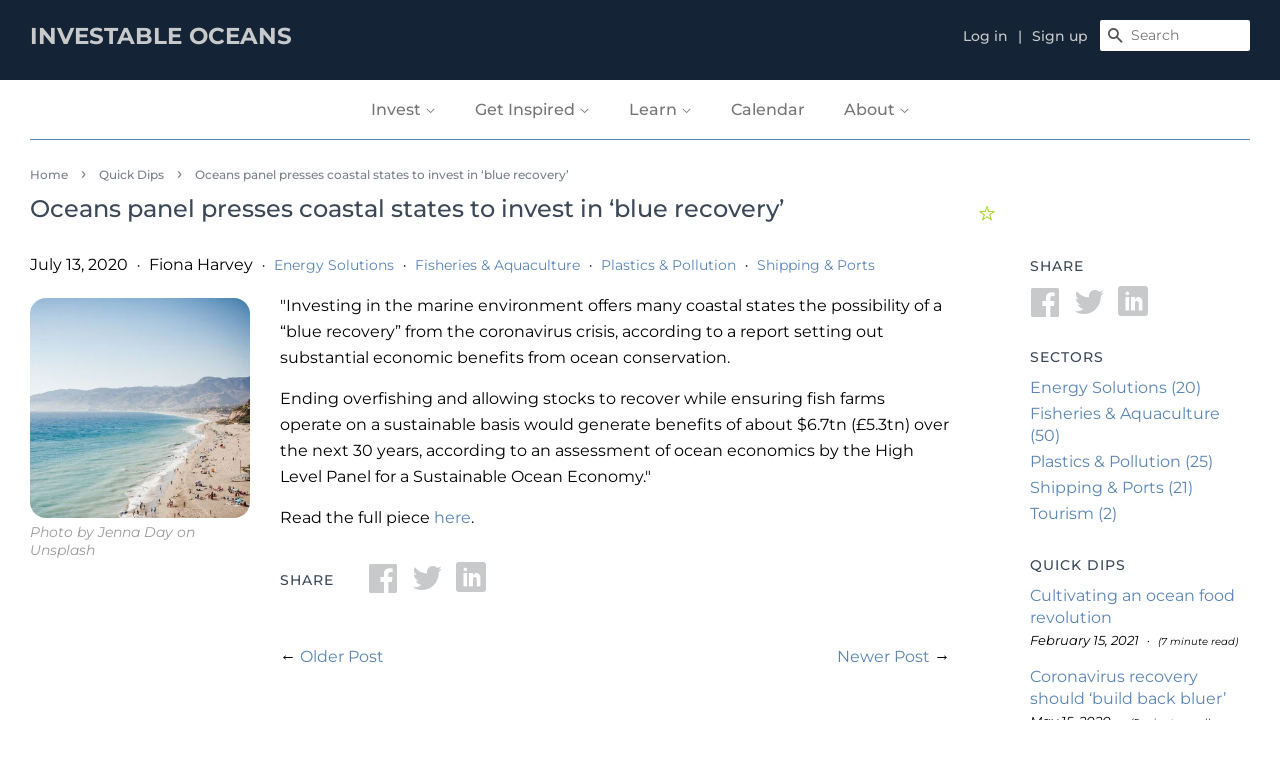

--- FILE ---
content_type: text/html; charset=utf-8
request_url: https://www.investableoceans.com/blogs/insights/oceans-panel-presses-coastal-states-to-invest-in-blue-recovery-1
body_size: 35195
content:
<!doctype html>
<html class="no-js">
<head> 
<script type="application/vnd.locksmith+json" data-locksmith>{"version":"v254","locked":false,"initialized":true,"scope":"article","access_granted":true,"access_denied":false,"requires_customer":false,"manual_lock":false,"remote_lock":false,"has_timeout":false,"remote_rendered":null,"hide_resource":false,"hide_links_to_resource":false,"transparent":true,"locks":{"all":[],"opened":[]},"keys":[],"keys_signature":"ab6124db5d8c75c49890fdcf7f653117bffefc0b3bcd740897c5088a94b58274","state":{"template":"article","theme":149721022713,"product":null,"collection":null,"page":null,"blog":"insights","article":387421405268,"app":null},"now":1769123765,"path":"\/blogs\/insights\/oceans-panel-presses-coastal-states-to-invest-in-blue-recovery-1","locale_root_url":"\/","canonical_url":"https:\/\/www.investableoceans.com\/blogs\/insights\/oceans-panel-presses-coastal-states-to-invest-in-blue-recovery-1","customer_id":null,"customer_id_signature":"ab6124db5d8c75c49890fdcf7f653117bffefc0b3bcd740897c5088a94b58274","cart":null}</script><script data-locksmith>!function(){undefined;!function(){var s=window.Locksmith={},e=document.querySelector('script[type="application/vnd.locksmith+json"]'),n=e&&e.innerHTML;if(s.state={},s.util={},s.loading=!1,n)try{s.state=JSON.parse(n)}catch(d){}if(document.addEventListener&&document.querySelector){var o,i,a,t=[76,79,67,75,83,77,73,84,72,49,49],c=function(){i=t.slice(0)},l="style",r=function(e){e&&27!==e.keyCode&&"click"!==e.type||(document.removeEventListener("keydown",r),document.removeEventListener("click",r),o&&document.body.removeChild(o),o=null)};c(),document.addEventListener("keyup",function(e){if(e.keyCode===i[0]){if(clearTimeout(a),i.shift(),0<i.length)return void(a=setTimeout(c,1e3));c(),r(),(o=document.createElement("div"))[l].width="50%",o[l].maxWidth="1000px",o[l].height="85%",o[l].border="1px rgba(0, 0, 0, 0.2) solid",o[l].background="rgba(255, 255, 255, 0.99)",o[l].borderRadius="4px",o[l].position="fixed",o[l].top="50%",o[l].left="50%",o[l].transform="translateY(-50%) translateX(-50%)",o[l].boxShadow="0 2px 5px rgba(0, 0, 0, 0.3), 0 0 100vh 100vw rgba(0, 0, 0, 0.5)",o[l].zIndex="2147483645";var t=document.createElement("textarea");t.value=JSON.stringify(JSON.parse(n),null,2),t[l].border="none",t[l].display="block",t[l].boxSizing="border-box",t[l].width="100%",t[l].height="100%",t[l].background="transparent",t[l].padding="22px",t[l].fontFamily="monospace",t[l].fontSize="14px",t[l].color="#333",t[l].resize="none",t[l].outline="none",t.readOnly=!0,o.appendChild(t),document.body.appendChild(o),t.addEventListener("click",function(e){e.stopImmediatePropagation()}),t.select(),document.addEventListener("keydown",r),document.addEventListener("click",r)}})}s.isEmbedded=-1!==window.location.search.indexOf("_ab=0&_fd=0&_sc=1"),s.path=s.state.path||window.location.pathname,s.basePath=s.state.locale_root_url.concat("/apps/locksmith").replace(/^\/\//,"/"),s.reloading=!1,s.util.console=window.console||{log:function(){},error:function(){}},s.util.makeUrl=function(e,t){var n,o=s.basePath+e,i=[],a=s.cache();for(n in a)i.push(n+"="+encodeURIComponent(a[n]));for(n in t)i.push(n+"="+encodeURIComponent(t[n]));return s.state.customer_id&&(i.push("customer_id="+encodeURIComponent(s.state.customer_id)),i.push("customer_id_signature="+encodeURIComponent(s.state.customer_id_signature))),o+=(-1===o.indexOf("?")?"?":"&")+i.join("&")},s._initializeCallbacks=[],s.on=function(e,t){if("initialize"!==e)throw'Locksmith.on() currently only supports the "initialize" event';s._initializeCallbacks.push(t)},s.initializeSession=function(e){if(!s.isEmbedded){var t=!1,n=!0,o=!0;(e=e||{}).silent&&(o=n=!(t=!0)),s.ping({silent:t,spinner:n,reload:o,callback:function(){s._initializeCallbacks.forEach(function(e){e()})}})}},s.cache=function(e){var t={};try{var n=function i(e){return(document.cookie.match("(^|; )"+e+"=([^;]*)")||0)[2]};t=JSON.parse(decodeURIComponent(n("locksmith-params")||"{}"))}catch(d){}if(e){for(var o in e)t[o]=e[o];document.cookie="locksmith-params=; expires=Thu, 01 Jan 1970 00:00:00 GMT; path=/",document.cookie="locksmith-params="+encodeURIComponent(JSON.stringify(t))+"; path=/"}return t},s.cache.cart=s.state.cart,s.cache.cartLastSaved=null,s.params=s.cache(),s.util.reload=function(){s.reloading=!0;try{window.location.href=window.location.href.replace(/#.*/,"")}catch(d){s.util.console.error("Preferred reload method failed",d),window.location.reload()}},s.cache.saveCart=function(e){if(!s.cache.cart||s.cache.cart===s.cache.cartLastSaved)return e?e():null;var t=s.cache.cartLastSaved;s.cache.cartLastSaved=s.cache.cart,fetch("/cart/update.js",{method:"POST",headers:{"Content-Type":"application/json",Accept:"application/json"},body:JSON.stringify({attributes:{locksmith:s.cache.cart}})}).then(function(e){if(!e.ok)throw new Error("Cart update failed: "+e.status);return e.json()}).then(function(){e&&e()})["catch"](function(e){if(s.cache.cartLastSaved=t,!s.reloading)throw e})},s.util.spinnerHTML='<style>body{background:#FFF}@keyframes spin{from{transform:rotate(0deg)}to{transform:rotate(360deg)}}#loading{display:flex;width:100%;height:50vh;color:#777;align-items:center;justify-content:center}#loading .spinner{display:block;animation:spin 600ms linear infinite;position:relative;width:50px;height:50px}#loading .spinner-ring{stroke:currentColor;stroke-dasharray:100%;stroke-width:2px;stroke-linecap:round;fill:none}</style><div id="loading"><div class="spinner"><svg width="100%" height="100%"><svg preserveAspectRatio="xMinYMin"><circle class="spinner-ring" cx="50%" cy="50%" r="45%"></circle></svg></svg></div></div>',s.util.clobberBody=function(e){document.body.innerHTML=e},s.util.clobberDocument=function(e){e.responseText&&(e=e.responseText),document.documentElement&&document.removeChild(document.documentElement);var t=document.open("text/html","replace");t.writeln(e),t.close(),setTimeout(function(){var e=t.querySelector("[autofocus]");e&&e.focus()},100)},s.util.serializeForm=function(e){if(e&&"FORM"===e.nodeName){var t,n,o={};for(t=e.elements.length-1;0<=t;t-=1)if(""!==e.elements[t].name)switch(e.elements[t].nodeName){case"INPUT":switch(e.elements[t].type){default:case"text":case"hidden":case"password":case"button":case"reset":case"submit":o[e.elements[t].name]=e.elements[t].value;break;case"checkbox":case"radio":e.elements[t].checked&&(o[e.elements[t].name]=e.elements[t].value);break;case"file":}break;case"TEXTAREA":o[e.elements[t].name]=e.elements[t].value;break;case"SELECT":switch(e.elements[t].type){case"select-one":o[e.elements[t].name]=e.elements[t].value;break;case"select-multiple":for(n=e.elements[t].options.length-1;0<=n;n-=1)e.elements[t].options[n].selected&&(o[e.elements[t].name]=e.elements[t].options[n].value)}break;case"BUTTON":switch(e.elements[t].type){case"reset":case"submit":case"button":o[e.elements[t].name]=e.elements[t].value}}return o}},s.util.on=function(e,a,s,t){t=t||document;var c="locksmith-"+e+a,n=function(e){var t=e.target,n=e.target.parentElement,o=t&&t.className&&(t.className.baseVal||t.className)||"",i=n&&n.className&&(n.className.baseVal||n.className)||"";("string"==typeof o&&-1!==o.split(/\s+/).indexOf(a)||"string"==typeof i&&-1!==i.split(/\s+/).indexOf(a))&&!e[c]&&(e[c]=!0,s(e))};t.attachEvent?t.attachEvent(e,n):t.addEventListener(e,n,!1)},s.util.enableActions=function(e){s.util.on("click","locksmith-action",function(e){e.preventDefault();var t=e.target;t.dataset.confirmWith&&!confirm(t.dataset.confirmWith)||(t.disabled=!0,t.innerText=t.dataset.disableWith,s.post("/action",t.dataset.locksmithParams,{spinner:!1,type:"text",success:function(e){(e=JSON.parse(e.responseText)).message&&alert(e.message),s.util.reload()}}))},e)},s.util.inject=function(e,t){var n=["data","locksmith","append"];if(-1!==t.indexOf(n.join("-"))){var o=document.createElement("div");o.innerHTML=t,e.appendChild(o)}else e.innerHTML=t;var i,a,s=e.querySelectorAll("script");for(a=0;a<s.length;++a){i=s[a];var c=document.createElement("script");if(i.type&&(c.type=i.type),i.src)c.src=i.src;else{var l=document.createTextNode(i.innerHTML);c.appendChild(l)}e.appendChild(c)}var r=e.querySelector("[autofocus]");r&&r.focus()},s.post=function(e,t,n){!1!==(n=n||{}).spinner&&s.util.clobberBody(s.util.spinnerHTML);var o={};n.container===document?(o.layout=1,n.success=function(e){s.util.clobberDocument(e)}):n.container&&(o.layout=0,n.success=function(e){var t=document.getElementById(n.container);s.util.inject(t,e),t.id===t.firstChild.id&&t.parentElement.replaceChild(t.firstChild,t)}),n.form_type&&(t.form_type=n.form_type),n.include_layout_classes!==undefined&&(t.include_layout_classes=n.include_layout_classes),n.lock_id!==undefined&&(t.lock_id=n.lock_id),s.loading=!0;var i=s.util.makeUrl(e,o),a="json"===n.type||"text"===n.type;fetch(i,{method:"POST",headers:{"Content-Type":"application/json",Accept:a?"application/json":"text/html"},body:JSON.stringify(t)}).then(function(e){if(!e.ok)throw new Error("Request failed: "+e.status);return e.text()}).then(function(e){var t=n.success||s.util.clobberDocument;t(a?{responseText:e}:e)})["catch"](function(e){if(!s.reloading)if("dashboard.weglot.com"!==window.location.host){if(!n.silent)throw alert("Something went wrong! Please refresh and try again."),e;console.error(e)}else console.error(e)})["finally"](function(){s.loading=!1})},s.postResource=function(e,t){e.path=s.path,e.search=window.location.search,e.state=s.state,e.passcode&&(e.passcode=e.passcode.trim()),e.email&&(e.email=e.email.trim()),e.state.cart=s.cache.cart,e.locksmith_json=s.jsonTag,e.locksmith_json_signature=s.jsonTagSignature,s.post("/resource",e,t)},s.ping=function(e){if(!s.isEmbedded){e=e||{};s.post("/ping",{path:s.path,search:window.location.search,state:s.state},{spinner:!!e.spinner,silent:"undefined"==typeof e.silent||e.silent,type:"text",success:function(e){e&&e.responseText?(e=JSON.parse(e.responseText)).messages&&0<e.messages.length&&s.showMessages(e.messages):console.error("[Locksmith] Invalid result in ping callback:",e)}})}},s.timeoutMonitor=function(){var e=s.cache.cart;s.ping({callback:function(){e!==s.cache.cart||setTimeout(function(){s.timeoutMonitor()},6e4)}})},s.showMessages=function(e){var t=document.createElement("div");t.style.position="fixed",t.style.left=0,t.style.right=0,t.style.bottom="-50px",t.style.opacity=0,t.style.background="#191919",t.style.color="#ddd",t.style.transition="bottom 0.2s, opacity 0.2s",t.style.zIndex=999999,t.innerHTML="        <style>          .locksmith-ab .locksmith-b { display: none; }          .locksmith-ab.toggled .locksmith-b { display: flex; }          .locksmith-ab.toggled .locksmith-a { display: none; }          .locksmith-flex { display: flex; flex-wrap: wrap; justify-content: space-between; align-items: center; padding: 10px 20px; }          .locksmith-message + .locksmith-message { border-top: 1px #555 solid; }          .locksmith-message a { color: inherit; font-weight: bold; }          .locksmith-message a:hover { color: inherit; opacity: 0.8; }          a.locksmith-ab-toggle { font-weight: inherit; text-decoration: underline; }          .locksmith-text { flex-grow: 1; }          .locksmith-cta { flex-grow: 0; text-align: right; }          .locksmith-cta button { transform: scale(0.8); transform-origin: left; }          .locksmith-cta > * { display: block; }          .locksmith-cta > * + * { margin-top: 10px; }          .locksmith-message a.locksmith-close { flex-grow: 0; text-decoration: none; margin-left: 15px; font-size: 30px; font-family: monospace; display: block; padding: 2px 10px; }                    @media screen and (max-width: 600px) {            .locksmith-wide-only { display: none !important; }            .locksmith-flex { padding: 0 15px; }            .locksmith-flex > * { margin-top: 5px; margin-bottom: 5px; }            .locksmith-cta { text-align: left; }          }                    @media screen and (min-width: 601px) {            .locksmith-narrow-only { display: none !important; }          }        </style>      "+e.map(function(e){return'<div class="locksmith-message">'+e+"</div>"}).join(""),document.body.appendChild(t),document.body.style.position="relative",document.body.parentElement.style.paddingBottom=t.offsetHeight+"px",setTimeout(function(){t.style.bottom=0,t.style.opacity=1},50),s.util.on("click","locksmith-ab-toggle",function(e){e.preventDefault();for(var t=e.target.parentElement;-1===t.className.split(" ").indexOf("locksmith-ab");)t=t.parentElement;-1!==t.className.split(" ").indexOf("toggled")?t.className=t.className.replace("toggled",""):t.className=t.className+" toggled"}),s.util.enableActions(t)}}()}();</script>
      <script data-locksmith>Locksmith.cache.cart=null</script>

  <script data-locksmith>Locksmith.jsonTag="{\"version\":\"v254\",\"locked\":false,\"initialized\":true,\"scope\":\"article\",\"access_granted\":true,\"access_denied\":false,\"requires_customer\":false,\"manual_lock\":false,\"remote_lock\":false,\"has_timeout\":false,\"remote_rendered\":null,\"hide_resource\":false,\"hide_links_to_resource\":false,\"transparent\":true,\"locks\":{\"all\":[],\"opened\":[]},\"keys\":[],\"keys_signature\":\"ab6124db5d8c75c49890fdcf7f653117bffefc0b3bcd740897c5088a94b58274\",\"state\":{\"template\":\"article\",\"theme\":149721022713,\"product\":null,\"collection\":null,\"page\":null,\"blog\":\"insights\",\"article\":387421405268,\"app\":null},\"now\":1769123765,\"path\":\"\\\/blogs\\\/insights\\\/oceans-panel-presses-coastal-states-to-invest-in-blue-recovery-1\",\"locale_root_url\":\"\\\/\",\"canonical_url\":\"https:\\\/\\\/www.investableoceans.com\\\/blogs\\\/insights\\\/oceans-panel-presses-coastal-states-to-invest-in-blue-recovery-1\",\"customer_id\":null,\"customer_id_signature\":\"ab6124db5d8c75c49890fdcf7f653117bffefc0b3bcd740897c5088a94b58274\",\"cart\":null}";Locksmith.jsonTagSignature="78fa8cb1b06ca8dd042b7523e83b22bd7b1894abd3b057f32801c1f4074396b5"</script>







  <!-- Basic page needs ================================================== -->
  <meta charset="utf-8">
  <meta http-equiv="X-UA-Compatible" content="IE=edge,chrome=1">

  
  <link rel="shortcut icon" href="//www.investableoceans.com/cdn/shop/files/favicon-32x32_32x32.png?v=1613746836" type="image/png" />
  

  <!-- Title and description ================================================== -->
  <title>
  Oceans panel presses coastal states to invest in ‘blue recovery’
    
    
     &ndash; Investable Oceans
  </title>

  
<meta name="description" content="&quot;Investing in the marine environment offers many coastal states the possibility of a “blue recovery” from the coronavirus crisis, according to a report setting out substantial economic benefits from ocean conservation. Ending overfishing and allowing stocks to recover while ensuring fish farms operate on a sustainable ">


  <!-- Social meta ================================================== -->
  <!-- /snippets/social-meta-tags.liquid -->




<meta property="og:site_name" content="Investable Oceans">
<meta property="og:url" content="https://www.investableoceans.com/blogs/insights/oceans-panel-presses-coastal-states-to-invest-in-blue-recovery-1"><meta property="og:title" content="Oceans panel presses coastal states to invest in ‘blue recovery’">
<meta property="og:type" content="article">
<meta property="og:description" content="Report says there are substantial economic benefits to be had from ocean conservation">

<meta property="og:image" content="http://www.investableoceans.com/cdn/shop/articles/unnamed_ed5ec890-9dc8-42c2-83bd-c8322ca880c3_1200x1200.jpg?v=1599567526">
<meta property="og:image:secure_url" content="https://www.investableoceans.com/cdn/shop/articles/unnamed_ed5ec890-9dc8-42c2-83bd-c8322ca880c3_1200x1200.jpg?v=1599567526">


<meta name="twitter:card" content="summary_large_image"><meta name="twitter:title" content="Oceans panel presses coastal states to invest in ‘blue recovery’">
<meta name="twitter:description" content="Report says there are substantial economic benefits to be had from ocean conservation">


  <!-- Helpers ================================================== -->
  <link rel="canonical" href="https://www.investableoceans.com/blogs/insights/oceans-panel-presses-coastal-states-to-invest-in-blue-recovery-1">
  <meta name="viewport" content="width=device-width,initial-scale=1">
  <meta name="theme-color" content="#142335">

  <!-- CSS ================================================== -->

  <link href="//www.investableoceans.com/cdn/shop/t/20/assets/timber-iocean.scss.css?v=48479877763583064801754015332" rel="stylesheet" type="text/css" media="all" /> 
  <link href="//www.investableoceans.com/cdn/shop/t/20/assets/theme-iocean.scss.css?v=135910333069168550591755438981" rel="stylesheet" type="text/css" media="all" /> 

  <script>
    window.theme = window.theme || {};

    var theme = {
      strings: {
        addToCart: "Add to Cart",
        soldOut: "Closed",
        unavailable: "Unavailable",
        zoomClose: "Close (Esc)",
        zoomPrev: "Previous (Left arrow key)",
        zoomNext: "Next (Right arrow key)",
        addressError: "Error looking up that address",
        addressNoResults: "No results for that address",
        addressQueryLimit: "You have exceeded the Google API usage limit. Consider upgrading to a \u003ca href=\"https:\/\/developers.google.com\/maps\/premium\/usage-limits\"\u003ePremium Plan\u003c\/a\u003e.",
        authError: "There was a problem authenticating your Google Maps API Key."
      },
      settings: {
        // Adding some settings to allow the editor to update correctly when they are changed
        enableWideLayout: true,
        typeAccentTransform: false,
        typeAccentSpacing: false,
        baseFontSize: '16px',
        headerBaseFontSize: '24px',
        accentFontSize: '16px'
      },
      variables: {
        mediaQueryMedium: 'screen and (max-width: 768px)',
        bpSmall: false
      },
      moneyFormat: "${{amount}}"
    }

    document.documentElement.className = document.documentElement.className.replace('no-js', 'supports-js');


    (function(src, cb) {
      var s = document.createElement('script'); s.setAttribute('src', src);
      s.onload = cb; (document.head || document.body).appendChild(s);
    })('https://ucarecdn.com/libs/blinkloader/3.x/blinkloader.min.js', function() {
      window.Blinkloader.optimize({
        pubkey:'4e252c528e1866188beb',
        fadeIn:true,
        lazyload:true,
        smartCompression:true,
        responsive:true,
        retina:true,
        webp:true
      });
    })

  </script>
  <script>
    SearchaniseCustomerTags = [];
  </script>
  <script src="//www.searchanise.com/widgets/shopify/init.js?a=2Z2E0e0T4S"></script>


  <!-- Header hook for plugins ================================================== -->

  

  <script>window.performance && window.performance.mark && window.performance.mark('shopify.content_for_header.start');</script><meta id="shopify-digital-wallet" name="shopify-digital-wallet" content="/27457683540/digital_wallets/dialog">
<link rel="alternate" type="application/atom+xml" title="Feed" href="/blogs/insights.atom" />
<script async="async" src="/checkouts/internal/preloads.js?locale=en-US"></script>
<script id="shopify-features" type="application/json">{"accessToken":"2300bb79267507cafd5e887939e1b539","betas":["rich-media-storefront-analytics"],"domain":"www.investableoceans.com","predictiveSearch":true,"shopId":27457683540,"locale":"en"}</script>
<script>var Shopify = Shopify || {};
Shopify.shop = "investable-oceans.myshopify.com";
Shopify.locale = "en";
Shopify.currency = {"active":"USD","rate":"1.0"};
Shopify.country = "US";
Shopify.theme = {"name":"For rebranding - change color etc.","id":149721022713,"schema_name":"Minimal","schema_version":"11.5.0","theme_store_id":380,"role":"main"};
Shopify.theme.handle = "null";
Shopify.theme.style = {"id":null,"handle":null};
Shopify.cdnHost = "www.investableoceans.com/cdn";
Shopify.routes = Shopify.routes || {};
Shopify.routes.root = "/";</script>
<script type="module">!function(o){(o.Shopify=o.Shopify||{}).modules=!0}(window);</script>
<script>!function(o){function n(){var o=[];function n(){o.push(Array.prototype.slice.apply(arguments))}return n.q=o,n}var t=o.Shopify=o.Shopify||{};t.loadFeatures=n(),t.autoloadFeatures=n()}(window);</script>
<script id="shop-js-analytics" type="application/json">{"pageType":"article"}</script>
<script defer="defer" async type="module" src="//www.investableoceans.com/cdn/shopifycloud/shop-js/modules/v2/client.init-shop-cart-sync_BT-GjEfc.en.esm.js"></script>
<script defer="defer" async type="module" src="//www.investableoceans.com/cdn/shopifycloud/shop-js/modules/v2/chunk.common_D58fp_Oc.esm.js"></script>
<script defer="defer" async type="module" src="//www.investableoceans.com/cdn/shopifycloud/shop-js/modules/v2/chunk.modal_xMitdFEc.esm.js"></script>
<script type="module">
  await import("//www.investableoceans.com/cdn/shopifycloud/shop-js/modules/v2/client.init-shop-cart-sync_BT-GjEfc.en.esm.js");
await import("//www.investableoceans.com/cdn/shopifycloud/shop-js/modules/v2/chunk.common_D58fp_Oc.esm.js");
await import("//www.investableoceans.com/cdn/shopifycloud/shop-js/modules/v2/chunk.modal_xMitdFEc.esm.js");

  window.Shopify.SignInWithShop?.initShopCartSync?.({"fedCMEnabled":true,"windoidEnabled":true});

</script>
<script>(function() {
  var isLoaded = false;
  function asyncLoad() {
    if (isLoaded) return;
    isLoaded = true;
    var urls = ["https:\/\/formbuilder.hulkapps.com\/skeletopapp.js?shop=investable-oceans.myshopify.com","https:\/\/cdn.shopify.com\/s\/files\/1\/0274\/5768\/3540\/t\/2\/assets\/globo.filter.init.js?shop=investable-oceans.myshopify.com","https:\/\/api-na1.hubapi.com\/scriptloader\/v1\/6537263.js?shop=investable-oceans.myshopify.com","https:\/\/searchanise-ef84.kxcdn.com\/widgets\/shopify\/init.js?a=2Z2E0e0T4S\u0026shop=investable-oceans.myshopify.com"];
    for (var i = 0; i < urls.length; i++) {
      var s = document.createElement('script');
      s.type = 'text/javascript';
      s.async = true;
      s.src = urls[i];
      var x = document.getElementsByTagName('script')[0];
      x.parentNode.insertBefore(s, x);
    }
  };
  if(window.attachEvent) {
    window.attachEvent('onload', asyncLoad);
  } else {
    window.addEventListener('load', asyncLoad, false);
  }
})();</script>
<script id="__st">var __st={"a":27457683540,"offset":-18000,"reqid":"42bb829b-aaa6-4e93-b8ce-4dd2612bd1ae-1769123764","pageurl":"www.investableoceans.com\/blogs\/insights\/oceans-panel-presses-coastal-states-to-invest-in-blue-recovery-1","s":"articles-387421405268","u":"1262f914cf89","p":"article","rtyp":"article","rid":387421405268};</script>
<script>window.ShopifyPaypalV4VisibilityTracking = true;</script>
<script id="captcha-bootstrap">!function(){'use strict';const t='contact',e='account',n='new_comment',o=[[t,t],['blogs',n],['comments',n],[t,'customer']],c=[[e,'customer_login'],[e,'guest_login'],[e,'recover_customer_password'],[e,'create_customer']],r=t=>t.map((([t,e])=>`form[action*='/${t}']:not([data-nocaptcha='true']) input[name='form_type'][value='${e}']`)).join(','),a=t=>()=>t?[...document.querySelectorAll(t)].map((t=>t.form)):[];function s(){const t=[...o],e=r(t);return a(e)}const i='password',u='form_key',d=['recaptcha-v3-token','g-recaptcha-response','h-captcha-response',i],f=()=>{try{return window.sessionStorage}catch{return}},m='__shopify_v',_=t=>t.elements[u];function p(t,e,n=!1){try{const o=window.sessionStorage,c=JSON.parse(o.getItem(e)),{data:r}=function(t){const{data:e,action:n}=t;return t[m]||n?{data:e,action:n}:{data:t,action:n}}(c);for(const[e,n]of Object.entries(r))t.elements[e]&&(t.elements[e].value=n);n&&o.removeItem(e)}catch(o){console.error('form repopulation failed',{error:o})}}const l='form_type',E='cptcha';function T(t){t.dataset[E]=!0}const w=window,h=w.document,L='Shopify',v='ce_forms',y='captcha';let A=!1;((t,e)=>{const n=(g='f06e6c50-85a8-45c8-87d0-21a2b65856fe',I='https://cdn.shopify.com/shopifycloud/storefront-forms-hcaptcha/ce_storefront_forms_captcha_hcaptcha.v1.5.2.iife.js',D={infoText:'Protected by hCaptcha',privacyText:'Privacy',termsText:'Terms'},(t,e,n)=>{const o=w[L][v],c=o.bindForm;if(c)return c(t,g,e,D).then(n);var r;o.q.push([[t,g,e,D],n]),r=I,A||(h.body.append(Object.assign(h.createElement('script'),{id:'captcha-provider',async:!0,src:r})),A=!0)});var g,I,D;w[L]=w[L]||{},w[L][v]=w[L][v]||{},w[L][v].q=[],w[L][y]=w[L][y]||{},w[L][y].protect=function(t,e){n(t,void 0,e),T(t)},Object.freeze(w[L][y]),function(t,e,n,w,h,L){const[v,y,A,g]=function(t,e,n){const i=e?o:[],u=t?c:[],d=[...i,...u],f=r(d),m=r(i),_=r(d.filter((([t,e])=>n.includes(e))));return[a(f),a(m),a(_),s()]}(w,h,L),I=t=>{const e=t.target;return e instanceof HTMLFormElement?e:e&&e.form},D=t=>v().includes(t);t.addEventListener('submit',(t=>{const e=I(t);if(!e)return;const n=D(e)&&!e.dataset.hcaptchaBound&&!e.dataset.recaptchaBound,o=_(e),c=g().includes(e)&&(!o||!o.value);(n||c)&&t.preventDefault(),c&&!n&&(function(t){try{if(!f())return;!function(t){const e=f();if(!e)return;const n=_(t);if(!n)return;const o=n.value;o&&e.removeItem(o)}(t);const e=Array.from(Array(32),(()=>Math.random().toString(36)[2])).join('');!function(t,e){_(t)||t.append(Object.assign(document.createElement('input'),{type:'hidden',name:u})),t.elements[u].value=e}(t,e),function(t,e){const n=f();if(!n)return;const o=[...t.querySelectorAll(`input[type='${i}']`)].map((({name:t})=>t)),c=[...d,...o],r={};for(const[a,s]of new FormData(t).entries())c.includes(a)||(r[a]=s);n.setItem(e,JSON.stringify({[m]:1,action:t.action,data:r}))}(t,e)}catch(e){console.error('failed to persist form',e)}}(e),e.submit())}));const S=(t,e)=>{t&&!t.dataset[E]&&(n(t,e.some((e=>e===t))),T(t))};for(const o of['focusin','change'])t.addEventListener(o,(t=>{const e=I(t);D(e)&&S(e,y())}));const B=e.get('form_key'),M=e.get(l),P=B&&M;t.addEventListener('DOMContentLoaded',(()=>{const t=y();if(P)for(const e of t)e.elements[l].value===M&&p(e,B);[...new Set([...A(),...v().filter((t=>'true'===t.dataset.shopifyCaptcha))])].forEach((e=>S(e,t)))}))}(h,new URLSearchParams(w.location.search),n,t,e,['guest_login'])})(!0,!0)}();</script>
<script integrity="sha256-4kQ18oKyAcykRKYeNunJcIwy7WH5gtpwJnB7kiuLZ1E=" data-source-attribution="shopify.loadfeatures" defer="defer" src="//www.investableoceans.com/cdn/shopifycloud/storefront/assets/storefront/load_feature-a0a9edcb.js" crossorigin="anonymous"></script>
<script data-source-attribution="shopify.dynamic_checkout.dynamic.init">var Shopify=Shopify||{};Shopify.PaymentButton=Shopify.PaymentButton||{isStorefrontPortableWallets:!0,init:function(){window.Shopify.PaymentButton.init=function(){};var t=document.createElement("script");t.src="https://www.investableoceans.com/cdn/shopifycloud/portable-wallets/latest/portable-wallets.en.js",t.type="module",document.head.appendChild(t)}};
</script>
<script data-source-attribution="shopify.dynamic_checkout.buyer_consent">
  function portableWalletsHideBuyerConsent(e){var t=document.getElementById("shopify-buyer-consent"),n=document.getElementById("shopify-subscription-policy-button");t&&n&&(t.classList.add("hidden"),t.setAttribute("aria-hidden","true"),n.removeEventListener("click",e))}function portableWalletsShowBuyerConsent(e){var t=document.getElementById("shopify-buyer-consent"),n=document.getElementById("shopify-subscription-policy-button");t&&n&&(t.classList.remove("hidden"),t.removeAttribute("aria-hidden"),n.addEventListener("click",e))}window.Shopify?.PaymentButton&&(window.Shopify.PaymentButton.hideBuyerConsent=portableWalletsHideBuyerConsent,window.Shopify.PaymentButton.showBuyerConsent=portableWalletsShowBuyerConsent);
</script>
<script data-source-attribution="shopify.dynamic_checkout.cart.bootstrap">document.addEventListener("DOMContentLoaded",(function(){function t(){return document.querySelector("shopify-accelerated-checkout-cart, shopify-accelerated-checkout")}if(t())Shopify.PaymentButton.init();else{new MutationObserver((function(e,n){t()&&(Shopify.PaymentButton.init(),n.disconnect())})).observe(document.body,{childList:!0,subtree:!0})}}));
</script>
<link id="shopify-accelerated-checkout-styles" rel="stylesheet" media="screen" href="https://www.investableoceans.com/cdn/shopifycloud/portable-wallets/latest/accelerated-checkout-backwards-compat.css" crossorigin="anonymous">
<style id="shopify-accelerated-checkout-cart">
        #shopify-buyer-consent {
  margin-top: 1em;
  display: inline-block;
  width: 100%;
}

#shopify-buyer-consent.hidden {
  display: none;
}

#shopify-subscription-policy-button {
  background: none;
  border: none;
  padding: 0;
  text-decoration: underline;
  font-size: inherit;
  cursor: pointer;
}

#shopify-subscription-policy-button::before {
  box-shadow: none;
}

      </style>

<script>window.performance && window.performance.mark && window.performance.mark('shopify.content_for_header.end');</script>
  <script src="//www.investableoceans.com/cdn/shop/t/20/assets/jquery-2.2.3.min.js?v=58211863146907186831746392461" type="text/javascript"></script>
  <script src="https://code.jquery.com/jquery-migrate-1.4.1.min.js"></script>



  <script src="//www.investableoceans.com/cdn/shop/t/20/assets/lazysizes.min.js?v=155223123402716617051746392461" async="async"></script>

  
  
  
<!-- Google tag (gtag.js) -->
<script async src="https://www.googletagmanager.com/gtag/js?id=G-V9R6VVLBDM"></script>
<script>
  window.dataLayer = window.dataLayer || [];
  function gtag(){dataLayer.push(arguments);}
  gtag('js', new Date());

  gtag('config', 'G-V9R6VVLBDM');
</script>
  
  <!-- Google Tag Manager -->
	<script>(function(w,d,s,l,i){w[l]=w[l]||[];w[l].push({'gtm.start':
	new Date().getTime(),event:'gtm.js'});var f=d.getElementsByTagName(s)[0],
	j=d.createElement(s),dl=l!='dataLayer'?'&l='+l:'';j.async=true;j.src=
	'https://www.googletagmanager.com/gtm.js?id='+i+dl;f.parentNode.insertBefore(j,f);
	})(window,document,'script','dataLayer','GTM-WR28NQB');</script>
<!-- End Google Tag Manager -->
  
  






    
  
  

  

  

<script type="text/javascript">
  function initAppmate(Appmate){
    Appmate.wk.on({
      'click .wk-variant-linkx': eventHandler(function(){
        var id = Appmate.wk.$(this).closest('[data-wk-item]').attr("data-wk-item");
        var href = this.href;
        var product = Appmate.wk.getItem(id).then(function(product){
          var variant = product.selected_or_first_available_variant || {};
          sendTracking({
            hitType: 'event',
            eventCategory: 'Wishlist',
            eventAction: 'WK Clicked Product',
            eventLabel: 'Wishlist King',
            hitCallback: function() {
              document.location = href;
            }
          }, {
            id: variant.sku || variant.id,
            name: product.title,
            category: product.type,
            brand: product.vendor,
            variant: variant.title,
            price: variant.price
          }, {
            list: "" || undefined
          });
        })
      }),
      'click [data-wk-add-product]': eventHandler(function(){
        var productId = this.getAttribute('data-wk-add-product');
        var select = Appmate.wk.$(this).parents('form').find('select[name="id"]');
        var variantId = select.length ? select.val() : undefined;


        Appmate.wk.addProduct(productId, variantId).then(function(product) {
          var variant = product.selected_or_first_available_variant || {};


          sendTracking({
            hitType: 'event',
            eventCategory: 'Wishlist',
            eventAction: 'WK Added Product',
            eventLabel: 'Wishlist King',
          }, {
            id: variant.sku || variant.id,
            name: product.title,
            category: product.type,
            brand: product.vendor,
            variant: variant.title,
            price: variant.price
          }, {
            list: "" || undefined
          });
          addMyProduct(product);
        });
      }),
      'click [data-wk-add-article]': eventHandler(function(){
        var articleId = this.getAttribute('data-wk-add-article');

        addArticle(articleId);
      }),
      'click [data-wk-remove-product]': eventHandler(function(){
        var productId = this.getAttribute('data-wk-remove-product');
        
        if (typeof initGrid == 'function') {
          removeMyProduct2(productId);
          setTimeout(initGrid,250);  // forces update of the myInterest pagee 
        }         
        

        Appmate.wk.removeProduct(productId).then(function(product) {
          var variant = product.selected_or_first_available_variant || {};
          sendTracking({
            hitType: 'event',
            eventCategory: 'Wishlist',
            eventAction: 'WK Removed Product',
            eventLabel: 'Wishlist King',
          }, {
            id: variant.sku || variant.id,
            name: product.title,
            category: product.type,
            brand: product.vendor,
            variant: variant.title,
            price: variant.price
          }, {
            list: "" || undefined
          });
          
        removeMyProduct(product);
        });
      }),
      'click [data-wk-remove-article]': eventHandler(function(){
        var articleId = this.getAttribute('data-wk-remove-article');

        removeArticle(articleId);
      }),
      'click [data-wk-remove-item]': eventHandler(function(){
        var itemId = this.getAttribute('data-wk-remove-item');
        
        fadeOrNot(this, function() {
          Appmate.wk.removeItem(itemId).then(function(product){
            var variant = product.selected_or_first_available_variant || {};
            sendTracking({
              hitType: 'event',
              eventCategory: 'Wishlist',
              eventAction: 'WK Removed Product',
              eventLabel: 'Wishlist King',
            }, {
              id: variant.sku || variant.id,
              name: product.title,
              category: product.type,
              brand: product.vendor,
              variant: variant.title,
              price: variant.price
            }, {
              list: "" || undefined
            });
            removeMyProduct(product);
          });
        });
      }),
      'click [data-wk-clear-wishlist]': eventHandler(function(){
        var wishlistId = this.getAttribute('data-wk-clear-wishlist');
        Appmate.wk.clear(wishlistId).then(function() {
          sendTracking({
            hitType: 'event',
            eventCategory: 'Wishlist',
            eventAction: 'WK Cleared Wishlist',
            eventLabel: 'Wishlist King',
          });
        });
      }),
      'click [data-wk-share]': eventHandler(function(){
        var params = {
          wkShareService: this.getAttribute("data-wk-share-service"),
          wkShare: this.getAttribute("data-wk-share"),
          wkShareImage: this.getAttribute("data-wk-share-image")
        };
        var shareLink = Appmate.wk.getShareLink(params);

        sendTracking({
          hitType: 'event',
          eventCategory: 'Wishlist',
          eventAction: 'WK Shared Wishlist (' + params.wkShareService + ')',
          eventLabel: 'Wishlist King',
        });

        switch (params.wkShareService) {
          case 'link':
            Appmate.wk.$('#wk-share-link-text').addClass('wk-visible').find('.wk-text').html(shareLink);
            var copyButton = Appmate.wk.$('#wk-share-link-text .wk-clipboard');
            var copyText = copyButton.html();
            var clipboard = Appmate.wk.clipboard(copyButton[0]);
            clipboard.on('success', function(e) {
              copyButton.html('copied');
              setTimeout(function(){
                copyButton.html(copyText);
              }, 2000);
            });
            break;
          case 'email':
            window.location.href = shareLink;
            break;
          case 'contact':
            var contactUrl = '/pages/contact';
            var message = 'Here is the link to my list:\n' + shareLink;
            window.location.href=contactUrl + '?message=' + encodeURIComponent(message);
            break;
          default:
            window.open(
              shareLink,
              'wishlist_share',
              'height=590, width=770, toolbar=no, menubar=no, scrollbars=no, resizable=no, location=no, directories=no, status=no'
            );
        }
      }),
      'click [data-wk-move-to-cart]': eventHandler(function(){
        var $elem = Appmate.wk.$(this);
        $form = $elem.parents('form');
        $elem.prop("disabled", true);

        var item = this.getAttribute('data-wk-move-to-cart');
        var formData = $form.serialize();

        fadeOrNot(this, function(){
          Appmate.wk
          .moveToCart(item, formData)
          .then(function(product){
            $elem.prop("disabled", false);

            var variant = product.selected_or_first_available_variant || {};
            sendTracking({
              hitType: 'event',
              eventCategory: 'Wishlist',
              eventAction: 'WK Added to Cart',
              eventLabel: 'Wishlist King',
              hitCallback: function() {
                window.scrollTo(0, 0);
                location.reload();
              }
            }, {
              id: variant.sku || variant.id,
              name: product.title,
              category: product.type,
              brand: product.vendor,
              variant: variant.title,
              price: variant.price,
              quantity: 1,
            }, {
              list: "" || undefined
            });
          });
        });
      }),
      'render .wk-option-select': function(elem){
        appmateOptionSelect(elem);
      },
      'login-required': function (intent) {
        var redirect = {
          path: window.location.pathname,
          intent: intent
        };
        window.location = '/account/login?wk-redirect=' + encodeURIComponent(JSON.stringify(redirect));
      },
      'render .swiper-container': function (elem) {
        // initSlider()
      },
      'ready': function () {
        // Appmate.wk.$(document).ready(initSlider);
        fillContactForm();

        var redirect = Appmate.wk.getQueryParam('wk-redirect');
        if (redirect) {
          Appmate.wk.addLoginRedirect(Appmate.wk.$('#customer_login'), JSON.parse(redirect));
        }
        var intent = Appmate.wk.getQueryParam('wk-intent');
        if (intent) {
          conole.log("in intent");
          intent = JSON.parse(intent);
          switch (intent.action) {
            case 'addProduct':
              Appmate.wk.addProduct(intent.product, intent.variant)
              break;
            default:
              console.warn('Wishlist King: Intent not implemented', intent)
          }
          if (window.history && window.history.pushState) {
            history.pushState(null, null, window.location.pathname);
          }
        }
      }
    });

    Appmate.init({
      shop: {
        domain: 'investable-oceans.myshopify.com'
      },
      session: {
        customer: ''
      },
      globals: {
        settings: {
          app_wk_icon: 'star',
          app_wk_share_position: 'bottom',
          app_wk_products_per_row: 2,
          money_format: '${{amount}} USD'
        },
        customer: '',
        reading_list: '',
        reading_cnt: 0,
        customer_accounts_enabled: true,
        json_list: [],
        product_list: '',
        blog_map: { "insights" : "Quick Dips", "library" : "Deep Dives", "investing" : "Investing", "event" : "Calendar", "Tool" : "Cool Tools", "Partner": "Innovation Ecosystem", "Zone" : "Zones" },
        insp_map: { "Innovation" : "Innovations", "Book" : "Blue Books", "Film" : "Impactful Films", "Artivist" : "Artivists" , "Podcast" : "Podcasts", "Blue Frontier" : "Blue Frontiers", "Expert" : "Meet the Experts" },
      },
      wishlist: {
        loginRequired: true,
        handle: "/pages/my-interests",
        proxyHandle: "/a/wk",
        share: {
          handle: "/pages/shared-wishlist",
          title: 'My Wishlist',
          description: 'Check out some of my favorite things @ Investable Oceans.',
          imageTitle: 'Investable Oceans',
          hashTags: 'wishlist',
          twitterUser: false // will be used with via
        },
      }
    });
	   
    function sendTracking(event, product, action) {
      if (typeof fbq === 'function') {
        switch (event.eventAction) {
          case "WK Added Product":
            fbq('track', 'AddToWishlist', {
              value: product.price,
              currency: 'USD'
            });
            break;
        }
      }
      if (typeof ga === 'function') {
        if (product) {
          delete product.price;
          ga('ec:addProduct', product);
        }

        if (action) {
          ga('ec:setAction', 'click', action);
        }

        if (event) {
          ga('send', event);
        }

        if (!ga.loaded) {
          event && event.hitCallback && event.hitCallback()
        }
      } else {
        event && event.hitCallback && event.hitCallback()
      }
    }

    function initSlider () {
      if (typeof Swiper !== 'undefined') {
        var mySwiper = new Swiper ('.swiper-container', {
          direction: 'horizontal',
          loop: false,
          pagination: '.swiper-pagination',
          nextButton: '.swiper-button-next',
          prevButton: '.swiper-button-prev',
          spaceBetween: 20,
          slidesPerView: 4,
          breakpoints: {
            380: {
              slidesPerView: 1,
              spaceBetween: 0,
            },
            480: {
              slidesPerView: 2,
              spaceBetween: 20,
            }
          }
        })
      }
    }

    function fillContactForm() {
      document.addEventListener('DOMContentLoaded', fillContactForm)
      if (document.getElementById('contact_form')) {
        var message = Appmate.wk.getQueryParam('message');
        var bodyElement = document.querySelector("#contact_form textarea[name='contact[body]']");
        if (bodyElement && message) {
          bodyElement.value = message;
        }
      }
    }
    
    function addMyProduct(product) {
      var product_handle = product.handle;
      var metafield = document.getElementById('metafield-input-' + product.id);
      var offset = Appmate.globals.product_list.search(product_handle);

      if ( offset == -1 ) {
        Appmate.globals.product_list += product_handle + ":";  
        metafield.value = Appmate.globals.product_list;

        Accentuate(jQuery('#metafields_form-' + product.id));
        document.getElementById('metaclick-' + product.id).click();
      }
    }

    function removeMyProduct(product) {
      var product_handle = product.handle;
      var offset = Appmate.globals.product_list.search(product_handle);

      if ( offset > -1 ) {
        var metafield = $('#metafield-input-' + product.id);      

        Appmate.globals.product_list = Appmate.globals.product_list.replace(product_handle + ":", "");
        metafield.val(Appmate.globals.product_list);

        Accentuate(jQuery('#metafields_form-' + product.id));
        $('#metaclick-' + product.id).click();
      }
    }
    function removeMyProduct2(productId) {   // only used for my-interests page
      var product_handle = document.getElementById('product-handle-' + productId).value; 
      var offset = Appmate.globals.product_list.search(product_handle);
      
      if ( offset > -1 ) {
        var metafield = document.getElementById('metafield-input-' + productId);
        Appmate.globals.product_list = Appmate.globals.product_list.replace(product_handle + ":", "");
        metafield.value = Appmate.globals.product_list;
        
        Accentuate(jQuery('#metafields_form-' + productId));
        document.getElementById('metaclick-' + productId).click();
      }
    }
    
    function addArticle(article) {
      var article_json = document.getElementById('article-json-' + article).value;
      var result = JSON.parse(article_json);
      var id = result.id;  
      
      Appmate.globals.reading_list += article + ":";
      Appmate.globals.reading_cnt +=  1;
	  Appmate.globals.json_list.push(result); 

      Accentuate(jQuery('#metafields_form-' + id));
      document.getElementById('metaclick-' + id).click();
      Appmate.wk.addProduct(12345); // this will cause an error but forces refresh
    }

    function removeArticle(article) {
      var offset = Appmate.globals.reading_list.search(article);
      if ( offset > -1 ) {
        var article_json = document.getElementById('article-json-' + article).value;
      	var result = JSON.parse(article_json);
      	var id = result.id;
        
        Appmate.globals.reading_list = Appmate.globals.reading_list.replace(article + ":", "");      
        var prior = Appmate.globals.reading_list.slice(0,offset);
        var match = prior.match(/:/g).length;
        
        Appmate.globals.reading_cnt -= 1;
        Appmate.globals.json_list.splice(match-1,1);

        Accentuate(jQuery('#metafields_form-' + id));
        document.getElementById('metaclick-' + id).click();
        
        if (typeof initGrid == 'function') { 
          Appmate.wk.addProduct(12345); 
          setTimeout(initGrid,250);  // forces update of the myInterest pagee 
          
        } else {
          Appmate.wk.addProduct(12345); // this will cause an error but forces refresh
        }
      }
    }

    function eventHandler (callback) {
      return function (event) {
        if (typeof callback === 'function') {
          callback.call(this, event)
        }
        if (event) {
          event.preventDefault();
          event.stopPropagation();
        }
      }
    }

    function fadeOrNot(elem, callback){
      if (typeof $ !== "function") {
        callback();
        return;
      }
      var $elem = $(elem);
  	  if ($elem.parents('.wk-fadeout').length) {
        $elem.parents('.wk-fadeout').fadeOut(callback);
      } else {
        callback();
      }
    }
  }
</script>



<script
  id="wishlist-icon-filled"
  data="wishlist"
  type="text/x-template"
  app="wishlist-king"
>
  {% if settings.app_wk_icon == "heart" %}
    <svg version='1.1' xmlns='https://www.w3.org/2000/svg' width='64' height='64' viewBox='0 0 64 64'>
      <path d='M47.199 4c-6.727 0-12.516 5.472-15.198 11.188-2.684-5.715-8.474-11.188-15.201-11.188-9.274 0-16.8 7.527-16.8 16.802 0 18.865 19.031 23.812 32.001 42.464 12.26-18.536 31.999-24.2 31.999-42.464 0-9.274-7.527-16.802-16.801-16.802z' fill='#000'></path>
    </svg>
  {% elsif settings.app_wk_icon == "star" %}
    <svg version='1.1' xmlns='https://www.w3.org/2000/svg' width='64' height='60.9' viewBox='0 0 64 64'>
      <path d='M63.92,23.25a1.5,1.5,0,0,0-1.39-1H40.3L33.39,1.08A1.5,1.5,0,0,0,32,0h0a1.49,1.49,0,0,0-1.39,1L23.7,22.22H1.47a1.49,1.49,0,0,0-1.39,1A1.39,1.39,0,0,0,.6,24.85l18,13L11.65,59a1.39,1.39,0,0,0,.51,1.61,1.47,1.47,0,0,0,.88.3,1.29,1.29,0,0,0,.88-0.3l18-13.08L50,60.68a1.55,1.55,0,0,0,1.76,0,1.39,1.39,0,0,0,.51-1.61l-6.9-21.14,18-13A1.45,1.45,0,0,0,63.92,23.25Z' fill='#be8508'></path>
    </svg>
  {% endif %}
</script>

<script
  id="wishlist-icon-empty"
  data="wishlist"
  type="text/x-template"
  app="wishlist-king"
>
  {% if settings.app_wk_icon == "heart" %}
    <svg version='1.1' xmlns='https://www.w3.org/2000/svg' width='64px' height='60.833px' viewBox='0 0 64 60.833'>
      <path stroke='#000' stroke-width='5' stroke-miterlimit='10' fill-opacity='0' d='M45.684,2.654c-6.057,0-11.27,4.927-13.684,10.073 c-2.417-5.145-7.63-10.073-13.687-10.073c-8.349,0-15.125,6.776-15.125,15.127c0,16.983,17.134,21.438,28.812,38.231 c11.038-16.688,28.811-21.787,28.811-38.231C60.811,9.431,54.033,2.654,45.684,2.654z'/>
    </svg>
  {% elsif settings.app_wk_icon == "star" %}
    <svg version='1.1' xmlns='https://www.w3.org/2000/svg' width='64' height='60.9' viewBox='0 0 64 64'>
      <path d='M63.92,23.25a1.5,1.5,0,0,0-1.39-1H40.3L33.39,1.08A1.5,1.5,0,0,0,32,0h0a1.49,1.49,0,0,0-1.39,1L23.7,22.22H1.47a1.49,1.49,0,0,0-1.39,1A1.39,1.39,0,0,0,.6,24.85l18,13L11.65,59a1.39,1.39,0,0,0,.51,1.61,1.47,1.47,0,0,0,.88.3,1.29,1.29,0,0,0,.88-0.3l18-13.08L50,60.68a1.55,1.55,0,0,0,1.76,0,1.39,1.39,0,0,0,.51-1.61l-6.9-21.14,18-13A1.45,1.45,0,0,0,63.92,23.25ZM42.75,36.18a1.39,1.39,0,0,0-.51,1.61l5.81,18L32.85,44.69a1.41,1.41,0,0,0-1.67,0L15.92,55.74l5.81-18a1.39,1.39,0,0,0-.51-1.61L6,25.12H24.7a1.49,1.49,0,0,0,1.39-1L32,6.17l5.81,18a1.5,1.5,0,0,0,1.39,1H58Z' fill='#be8508'></path>
    </svg>
  {% endif %}
</script>

<script
  id="wishlist-icon-remove"
  data="wishlist"
  type="text/x-template"
  app="wishlist-king"
>
  <svg role="presentation" viewBox="0 0 16 14">
    <path d="M15 0L1 14m14 0L1 0" stroke="#00a0b7" fill="none" fill-rule="evenodd"></path>
  </svg>
</script>

<script
  id="wishlist-link"
  data="wishlist"
  type="text/x-template"
  app="wishlist-king"
>

  {% assign combined_state = wishlist.state %}
  {% assign real_count = 0 %}
  {% for product in wishlist.products %}
  {% if product.title %}
  {% assign real_count = real_count | plus: 1 %}
  {% endif %}
  {% endfor %}

  {% if wishlist.item_count or reading_cnt > 0%}
    {% assign link_icon = 'wishlist-icon-filled' %}
  {% assign combined_state = "wk-filled" %}
  {% else %}
    {% assign link_icon = 'wishlist-icon-empty' %}
  {% endif %}
  <a href="{{ wishlist.url }}" class="wk-link wk-{{ combined_state }}" title="View My Interests"><div class="wk-icon">{% include link_icon %}</div><span class="wk-label">My Interests</span> <span class="wk-count">({{ real_count | plus: reading_cnt }})</span></a>
</script>

<script
  id="wishlist-link-li"
  data="wishlist"
  type="text/x-template"
  app="wishlist-king"
>
  <li class="wishlist-link-li wk-{{ wishlist.state }}">
    {% include 'wishlist-link' %}
  </li>
</script>

<script
  id="wishlist-button-product"
  data="product"
  type="text/x-template"
  app="wishlist-king"
>
  {% if product.in_wishlist %}
    {% assign btn_text = '' %}
    {% assign btn_title = 'Remove from My Interests' %}
    {% assign btn_action = 'wk-remove-product' %}
    {% assign btn_icon = 'wishlist-icon-filled' %}
  {% else %}
    {% assign btn_text = '' %}
    {% assign btn_title = 'Add to My Interests' %}
    {% assign btn_action = 'wk-add-product' %}
    {% assign btn_icon = 'wishlist-icon-empty' %}
    {% if product_list == "" or product_list == nil  %}{% assign product_list = ":" %}{% endif %}
  {% endif %}

  <button type="button" class="wk-button-product {{ btn_action }}" title="{{ btn_title }}" data-{{ btn_action }}="{{ product.id }}">
    <div class="wk-icon">
      {% include btn_icon %}
    </div>
    <span class="wk-label">{{ btn_text }}</span>
  </button>

  <input type="hidden" id="metafield-input-{{ product.id}}" name="metafield[wishlist.my_products]" value="" />
</script>

<script
  id="wishlist-button-article"
  data="product"
  type="text/x-template"
  app="wishlist-king"
>
  {% comment %}
  Jump through hoops so numbers come through as text otherwise you get an NaN 
  {% endcomment %}
  
  {% assign handle = product.id | replace: "~a",1  | replace: "~b",2 | replace: "~c",3 | replace: "~d",4 | replace: "~e",5 %}
  {% assign handle = handle | replace: "~f",6  | replace: "~g",7 | replace: "~h",8 | replace: "~i",9 | replace: "~j","0" %}

  {% assign my_article = handle| append: ":" %}
  {% if reading_list contains handle %}
    {% assign btn_text = '' %}
    {% assign btn_title = 'Remove from My Interests' %}
    {% assign btn_action = 'wk-remove-article' %}
    {% assign btn_icon = 'wishlist-icon-filled' %}
    {% assign new_reading_list = reading_list | remove: my_article %}
  {% else %}
    {% assign btn_text = '' %}
    {% assign btn_title = 'Add to My Interests' %}
    {% assign btn_action = 'wk-add-article' %}
    {% assign btn_icon = 'wishlist-icon-empty' %}
    {% if reading_list == "" %}{% assign reading_list = ":" %}{% endif %}
    {% assign new_reading_list = reading_list | append: my_article  %}
  {% endif %}

  <button type="button" class="wk-button-product {{ btn_action }}" title="{{ btn_title }}" data-{{ btn_action }}="{{ handle}}"  >
    <div class="wk-icon">
      {% include btn_icon %}
    </div>
    <span class="wk-label">{{ btn_text }}</span>
  </button>

  <!-- Customer metafield examples -->
  <input type="hidden" name="metafield[wishlist.my_list]" value="{{ new_reading_list }}" />
</script>

<script
  id="wishlist-button-collection"
  data="product"
  type="text/x-template"
  app="wishlist-king"
>
  {% if product.in_wishlist %}
    {% assign btn_text = 'In My Interests' %}
    {% assign btn_title = 'Remove from My Interests' %}
    {% assign btn_action = 'wk-remove-product' %}
    {% assign btn_icon = 'wishlist-icon-filled' %}
  {% else %}
    {% assign btn_text = 'Add to My Interests' %}
    {% assign btn_title = 'Add to My Interests' %}
    {% assign btn_action = 'wk-add-product' %}
    {% assign btn_icon = 'wishlist-icon-empty' %}
  {% endif %}

  <span class='wish-wrapper'>
  <form id="metafields_form-{{ product.id }}" class="metafields-form" style="display: inline;">
  <input type="hidden" name="customer[id]" id="metafield-customer-{{product.id}}" value="{{customer}}"  />
  <input type="hidden" id="product-handle-{{ product.id}}" value='{{product.handle}}'  class='product-handle-metafield' />
  <input type="hidden" id="metafield-input-{{ product.id}}" name="metafield[wishlist.my_products]" value="" />
  <button id="metaclick-{{ product.id }}" type="submit" class="wk-button-product {{ btn_action }}"  >  
  </button>
</form>

                                                                         
  <button type="button" class="wk-button-collection {{ btn_action }}" title="{{ btn_title }}" data-{{ btn_action }}="{{ product.id }}">
    <div class="wk-icon">
      {% include btn_icon %}
    </div>
    <span class="wk-label">{{ btn_text }}</span>
  </button>
</span>
</script>

<script
  id="wishlist-button-wishlist-page"
  data="product"
  type="text/x-template"
  app="wishlist-king"
>
  {% if wishlist.read_only or 1 ==1 %}
    {% assign item_id = product.id %}
  {% else %}
    {% assign item_id = product.wishlist_item_id %}
  {% endif %}

  {% assign add_class = '' %}
  {% if product.in_wishlist and wishlist.read_only == true %}
    {% assign btn_text = 'In My Interests' %}
    {% assign btn_title = 'Remove from My Interests' %}
    {% assign btn_action = 'wk-remove-product' %}
    {% assign btn_icon = 'wishlist-icon-filled' %}
  {% elsif product.in_wishlist and wishlist.read_only == false %}
    {% assign btn_text = 'In My Interests' %}
    {% assign btn_title = 'Remove from My Interests' %}
    {% assign btn_action = 'wk-remove-product' %}
    {% assign btn_icon = 'wishlist-icon-remove' %}
    {% assign add_class = 'wk-with-hover' %}
  {% else %}
    {% assign btn_text = 'Add to My Interests' %}
    {% assign btn_title = 'Add to My Interests' %}
    {% assign btn_action = 'wk-add-product' %}
    {% assign btn_icon = 'wishlist-icon-empty' %}
    {% assign add_class = 'wk-with-hover' %}
  {% endif %}
  
<form id="metafields_form-{{ product.id }}" class="metafields-form" style="display: inline;">
  <input type="hidden" name="customer[id]" value="{{ customer }}"  />
  <input type="hidden" id="product-handle-{{ product.id}}" value='{{ product.handle }}'  />
  <input type="hidden" id="metafield-input-{{ product.id}}" name="metafield[wishlist.my_products]" value="" />
  <button id="metaclick-{{ product.id }}" type="submit" class="wk-button-product {{ btn_action }}"  >  
  </button>
</form>
  
  <button type="button" class="wk-button-wishlist-page {{ btn_action }} {{ add_class }}" title="{{ btn_title }}" data-{{ btn_action }}="{{ item_id }}">
    <div class="wk-icon">
      {% include btn_icon %}
    </div>
    <span class="wk-label">{{ btn_text }}</span>
  </button>
</script>

<script
  id="wishlist-button-wishlist-clear"
  data="wishlist"
  type="text/x-template"
  app="wishlist-king"
>
  {% assign btn_text = 'Clear My Interests' %}
  {% assign btn_title = 'Clear My Interests' %}
  {% assign btn_class = 'wk-button-wishlist-clear' %}

  <button type="button" class="{{ btn_class }}" title="{{ btn_title }}" data-wk-clear-wishlist="{{ wishlist.permaId }}">
    <span class="wk-label">{{ btn_text }}</span>
  </button>
</script>

<script
  id="wishlist-shared"
  data="shared_wishlist"
  type="text/x-template"
  app="wishlist-king"
>
  {% assign wishlist = shared_wishlist %}
  {% include 'wishlist-collection' with wishlist %}
</script>

<script
  id="wishlist-collection"
  data="wishlist"
  type="text/x-template"
  app="wishlist-king"
>

  <div class='wishlist-collection'>
  {% if wishlist.item_count == 0  and reading_cnt == 0 %}
    {% include 'wishlist-collection-empty' %}
  {% else %}
    {% if customer_accounts_enabled and customer == false and wishlist.read_only == false %}
      {% include 'wishlist-collection-login-note' %}
    {% endif %}

    {% if settings.app_wk_share_position == "top" %}
      {% unless wishlist.read_only %}
        {% include 'wishlist-collection-share' %}
      {% endunless %}
    {% endif %}

    {% include 'wishlist-collection-loop' %}

    {% if settings.app_wk_share_position == "bottom" %}
      {% unless wishlist.read_only  %}
        {% include 'wishlist-collection-share' %}
      {% endunless %}
    {% endif %}

    {% unless wishlist.read_only %}
      {% include 'wishlist-button-wishlist-clear' %}
    {% endunless %}
  {% endif %}
  </div>

  <div class="wishlist-loaded"></div>
</script>

<script
  id="wishlist-row"
  data="wishlist"
  type="text/x-template"
  app="wishlist-king"
>
  <div class='wk-wishlist-row'>
    {% if wishlist.item_count != 0 %}
    <h2 class="wk-wishlist-row-title">Add more from My Interests</h2>
    <div class="swiper-container">
        <!-- Additional required wrapper -->
        <div class="swiper-wrapper">
            <!-- Slides -->
            {% for product in wishlist.products %}
              {% assign hide_default_title = false %}
              {% if product.variants.length == 1 and product.variants[0].title contains 'Default' %}
                {% assign hide_default_title = true %}
              {% endif %}
              <div
                id="wk-item-{{ product.wishlist_item_id }}"
                class="swiper-slide wk-item wk-fadeout"
                data-wk-item="{{ product.wishlist_item_id }}"
              >
                {% include 'wishlist-collection-product-image' with product %}
                {% include 'wishlist-collection-product-title' with product %}
                  {% comment %}
                {% include 'wishlist-collection-product-price' %}
                {% include 'wishlist-collection-product-form' with product %}
                  (% endcomment %}
              </div>
            {% endfor %}
        </div>
        <!-- If we need pagination -->
        <!-- <div class="swiper-pagination"></div> -->
    </div>
    <div class="swiper-button-prev">
      <svg fill="#000000" height="24" viewBox="0 0 24 24" width="24" xmlns="http://www.w3.org/2000/svg">
          <path d="M15.41 7.41L14 6l-6 6 6 6 1.41-1.41L10.83 12z"/>
          <path d="M0 0h24v24H0z" fill="none"/>
      </svg>
    </div>
    <div class="swiper-button-next">
      <svg fill="#000000" height="24" viewBox="0 0 24 24" width="24" xmlns="http://www.w3.org/2000/svg">
          <path d="M10 6L8.59 7.41 13.17 12l-4.58 4.59L10 18l6-6z"/>
          <path d="M0 0h24v24H0z" fill="none"/>
      </svg>
    </div>
    {% endif %}
  </div>
</script>

<script
  id="wishlist-collection-empty"
  data="wishlist"
  type="text/x-template"
  app="wishlist-king"
>
  <div class="wk-row">
    <div class="wk-span12">
      <h3 class="wk-wishlist-empty-note">You have no interests!</h3>
    </div>
  </div>
</script>

<script
  id="wishlist-collection-login-note"
  data="wishlist"
  type="text/x-template"
  app="wishlist-king"
>
  <div class="wk-row">
    <p class="wk-span12 wk-login-note">
      To permanently save your interests please <a href="/account/login">login</a> or <a href="/account/register">sign up</a>.
    </p>
  </div>
</script>

<script
  id="wishlist-collection-share"
  data="wishlist"
  type="text/x-template"
  app="wishlist-king"
>
  {% comment %}
  <h3 id="wk-share-head">Share My Interests</h3>
  <ul id="wk-share-list">
    <li>{% include 'wishlist-share-button-fb' %}</li>
    <li>{% include 'wishlist-share-button-pinterest' %}</li>
    <li>{% include 'wishlist-share-button-twitter' %}</li>
    <li>{% include 'wishlist-share-button-email' %}</li>
    <li>{% include 'wishlist-share-button-link' %}</li>
    {% comment %}
    <li>{% include 'wishlist-share-button-contact' %}</li>
    {% endcomment %}
    <li id="wk-share-whatsapp">{% include 'wishlist-share-button-whatsapp' %}</li>
  </ul>
  <div id="wk-share-link-text"><span class="wk-text"></span><button class="wk-clipboard" data-clipboard-target="#wk-share-link-text .wk-text">copy link</button></div>
  {% endcomment %}
</script>

<script
  id="wishlist-collection-loop"
  data="wishlist"
  type="text/x-template"
  app="wishlist-king"
>
  {% assign sectors = "Energy Solutions,Fisheries & Aquaculture,Plastics & Pollution,Shipping & Ports,Tourism" | split: "," %}
  <div class="grid ">
    <div class="grid__item one-fifth medium-down--hide"  >
      {% include 'wishlist-filters-create'%}
    </div>
    
    <div class="grid__item four-fifths medium-down--one-whole iso_grid">
     {% for product in wishlist.products %}
      {% unless product.id = 12345 %}
      {% assign in_class = product.type | replace: " ","_" | downcase %} 
      {% assign tag_classes = "" %}
      
      {% for sec in sectors %}
        {% if product.tags contains sec %}
          {% assign t_class = sec | replace: " ","_" | replace: "&","_" | downcase %}
          {% assign tag_classes = tag_classes | append: t_class | append: " " %}
        {% endif %}
      {% endfor %}
      

      <div class="element-item {{product.type}} {{ in_class}} {{ tag_classes }} my_interests_panel" >
          <div class="grid" id="wk-item-{{ product.wishlist_item_id }}" data-wk-item="{{ product.wishlist_item_id }}">
          <div class="grid__item two-fifths" style="width: 36%">
              {% include 'wishlist-collection-product-image' with product %}
             </div>
             <div class="grid__item three-fifths ">
              {% include 'wishlist-button-wishlist-page' with product %}
              {% include 'wishlist-collection-product-title' with product %}
             </div>
          </div>
        </div>
     {% endunless %}
     {% endfor %}

     {% assign bloglist = "library, insights, investing" | split: ", " %}

     {% assign handle_list = reading_list | remove_first: ":"  %}
     {% assign handles = handle_list | split: ":" %} 
     {% assign item_count = 0 %}

     {% assign btn_text = 'In My Interests' %}
     {% assign btn_title = 'Remove from My Interests' %}
     {% assign btn_action = 'wk-remove-article' %}
     {% assign btn_icon = 'wishlist-icon-remove' %}    
    
     {% for article in json_list %}	
      {% assign blog_split = handles[item_count] | split: "/" %}
      {% assign article_handle = handles[item_count] %}
      {% assign my_article = handles[item_count] | append: ":" %}
      {% assign new_reading_list = reading_list | remove: my_article %}
      {% assign json_text = '{ "id" : "' |  append: article.id | append: '"}' %}
      {% assign json_text = json_text | escape %}

      {% assign tag_classes = "" %}
      
      {% for sec in sectors %}
        {% if article.tags contains sec %}
          {% assign t_class = sec | replace: " ","_" | replace: "&","_" | downcase %}
          {% assign tag_classes = tag_classes | append: t_class | append: " " %}
        {% endif %}
      {% endfor %}
             
      {% assign article_url = "/blogs/" | append: handles[item_count] %}
      {% assign sec_url = "/blogs/" | append:  blog_split[0] %} 
      {% assign article_title=article.title %}
             
      {% if blog_split[0] == "event" %}
         {% assign article_url = "/pages/upcoming-events?uuid=" | append: article.uuid %}
         {% assign sec_url = "/pages/upcoming-events" %}
         {% assign article_title=article.title | append: '<div style="font-size: 14px; margin-top: 6px">' | append: article.when | append: "</div>" %}
      {% endif %}

       <div class=" element-item {{blog_split[0]}} {{tag_classes}} my_interests_panel ">
        <div class="grid" id="wk-item-{{ product.wishlist_item_id }}" data-wk-item="{{ product.wishlist_item_id }}">
                   
        <div class="grid__item two-fifths wk-image" style="width: 36%">
          <a href="{{ article_url}}" class="wk-variant-link wk-content " title="View details" >
            <img class="wishlist-image"
                   src="{{article.img_url}}"
                   alt="{{ article.title }}" 
                   />
             </a>
          </div> 
                   
          <form id="metafields_form-{{ article.id }}" class="metafields-form" style="display: inline;">
            <input type="hidden" name="customer[id]" value="{{ customer }}"  />
            <input type="hidden" name="metafield[wishlist.my_list]" value="{{ new_reading_list }}" />
            <input type="hidden" id="article-json-{{ article_handle}}" value='{{ json_text}}'  />
            <button id="metaclick-{{ article.id }}" type="submit" class="wk-button-product {{ btn_action }} "  > </button>
          </form>
            
            <div class=" grid__item three-fifths ">              
            <button type="button" class="wk-button-wishlist-page wk-remove-product wk-with-hover {{ btn_action }}" title="{{ btn_title }}" data-{{ btn_action }}="{{ article_handle }}"  >
            <div class="wk-icon" >
      			{% include btn_icon %}
    		 </div>
            </button>
            <div class="wishlist-title" >
             <h3 class="tourism_header" style="text-align: left; margin-top: 10px; font-size: 14px; line-height: 18px; text-transform: uppercase">
           <a href="{{ sec_url}}">{{ blog_map[blog_split[0]] }}</a>
            </h3>                         
           <h4 style="font-size: 16px; margin-top: 0px; line-height: 20px" ><a href="{{ article_url }}" class="wishlist-title" title="View details"  >{{ article_title }}</a></h4>
            </div>
          </div>                  
        </div>
      </div>
      {% assign item_count = item_count | plus: 1%}
     {% endfor %}
    </div>        
  </div> 
</script>

<script
  id="wishlist-filters-create"
  data="wishlist"
  type="text/x-template"
  app="wishlist-king"
>

  {% assign invest_types = "Equities,Fixed Income,Private Equity,Venture" | split: "," %} 
  {% assign inspire_types = "Artivist,Book,Blue Frontier,Film,Innovation,Expert,Podcast" | split: "," %} 
  {% assign blog_types = "Tool,library,Partner,investing,insights,Zone" | split: "," %}
  {% assign sectors = "Energy Solutions,Fisheries & Aquaculture,Plastics & Pollution,Shipping & Ports,Tourism" | split: "," %}
  
  {% assign types = "" %}
  {% assign in_types = "" %}
  {% assign b_types = "" %}
  {% assign sec_tags = "" %}
  
  {% assign has_investment = false %}
  {% assign has_inspiration = false %}
  {% assign has_blog = false %}
  {% assign has_sec = false %}

  {% for product in wishlist.products %} 
  {% unless product.id = 4594530123860 %}
    {% if product.tags contains "iocean" %}
      {% assign types = types | append: product.type | append: "," %}
      {% assign has_investment = true %}
    {% endif %}
  
    {% if inspire_types contains product.type  %}
      {% assign in_types = in_types | append: product.type | append: "," %}
      {% assign has_inspiration = true %}
    {% endif %}
  
    {% if blog_types contains product.type  %}
      {% assign b_types = b_types | append: product.type | append: "," %}
      {% assign has_blog = true %}
    {% endif %}
  
    {% assign tag_list = product.tags | join: "," %}
    {% assign sec_tags = sec_tags | append: tag_list | append: "," %} 
  {%endunless %}
  {% endfor %}

  {% assign handle_list = reading_list | remove_first: ":"  %}
  {% assign handles = handle_list | split: ":" %} 
  {% for h in handles %}	
    {% assign blog_split = h | split: "/" %}
    {% if blog_types contains blog_split[0] %}
      {% assign b_types = b_types | append: blog_split[0] | append: "," %}
      {% assign has_blog = true %}
    {% endif %}
  {% endfor %}

  {% for article in json_list %}
      {% assign sec_tags = sec_tags | append: article.tags | append: "," %} 
  {% endfor %}
  
  {% for sec in sectors %}
  	{% if sec_tags contains sec %}
 	 {% assign has_sec = true %}
    {% endif %}
  {% endfor %}
 
<div class="snize snize-search-results" id="">
  <div class="snize-filters-sidebar snize-product-filters" id="options" style="width: 100%">
 
  {% if has_investment %}
    <div id="snize_filters_block_collections" class="snize-product-filters-block option-set" data-group="investment" style="display: block">
      
     <div class="snize-product-filters-title">Invest</div>
    
     <ul class="snize-product-filters-list" style="display: block">
     {% for t in invest_types %}
       {% if types contains t %}
  		{% assign t_count = types | split: t | size | minus: 1 %} 
        {% assign t_class = t | replace: " ","_" | downcase %}
       
        <li class="">
          <label>
             <div class="snize-filter-checkbox"><input class="snize-product-filters-checkbox button" data-filter=".{{t_class}}" type="checkbox"  value=".{{t_class}}">
               <span class="needsclick"></span></div>
                 <span class="needsclick">{{ t }}<span class="snize-filter-variant-count">{{t_count}}</span></span>
          </label>
         </li>
             
        {% endif %}     
      {% endfor %}
      </ul>
     </div>
    {% endif%}
               
  {% if has_inspiration %}
    <div id="snize_filters_block_collections" class="snize-product-filters-block option-set" data-group="investment" style="display: block">
      
     <div class="snize-product-filters-title">Get Inspired</div>
    
     <ul class="snize-product-filters-list" style="display: block">
     {% for t in inspire_types %}
       {% if in_types contains t %}
  		{% assign t_count = in_types | split: t | size | minus: 1 %} 
        {% assign t_class = t | replace: " ","_" | downcase %}
       
        <li class="">
          <label>
             <div class="snize-filter-checkbox"><input class="snize-product-filters-checkbox button" data-filter=".{{t_class}}" type="checkbox"  value=".{{t_class}}">
               <span class="needsclick"></span></div>
                 <span class="needsclick">{{ insp_map[t] }}<span class="snize-filter-variant-count">{{t_count}}</span></span>
          </label>
         </li>
             
        {% endif %}     
      {% endfor %}
      </ul>
     </div>
    {% endif%}

  {% if has_blog %}
    <div id="snize_filters_block_collections" class="snize-product-filters-block option-set" data-group="investment" style="display: block">
      
     <div class="snize-product-filters-title">Learn</div>
    
     <ul class="snize-product-filters-list" style="display: block">
     {% for t in blog_types %}
       {% if b_types contains t %}
  		{% assign t_count = b_types | split: t | size | minus: 1 %} 
        {% assign t_class = t | replace: " ","_" | downcase %}
       
        <li class="">
          <label>
             <div class="snize-filter-checkbox"><input class="snize-product-filters-checkbox button" data-filter=".{{t_class}}" type="checkbox"  value=".{{t_class}}">
               <span class="needsclick"></span></div>
                 <span class="needsclick">{{ blog_map[t] }}<span class="snize-filter-variant-count">{{t_count}}</span></span>
          </label>
         </li>
             
        {% endif %}     
      {% endfor %}
      </ul>
     </div>
    {% endif%}

  {% if has_sec %}
    <div id="snize_filters_block_collections" class="snize-product-filters-block option-set" data-group="sector" style="display: block">
      
     <div class="snize-product-filters-title">Sector</div>
    
     <ul class="snize-product-filters-list" style="display: block">
     {% for t in sectors %}
       {% if sec_tags contains t %}
  		{% assign t_count = sec_tags | split: t | size | minus: 1 %} 
        {% assign t_class = t | replace: " ","_" |  replace: "&","_" | downcase %}
       
        <li class="">
          <label>
             <div class="snize-filter-checkbox"><input class="snize-product-filters-checkbox button" data-filter=".{{t_class}}" type="checkbox"  value=".{{t_class}}">
               <span class="needsclick"></span></div>
                 <span class="needsclick">{{ t }}<span class="snize-filter-variant-count">{{t_count}}</span></span>
          </label>
         </li>
             
        {% endif %}     
      {% endfor %}
      </ul>
     </div>
    {% endif%}
</div>
</div>

</script>

<script
  id="wishlist-collection-product-image"
  data="wishlist"
  type="text/x-template"
  app="wishlist-king"
>
  <div class="wk-image" style="max-height: 150px">
    {{ product.featured_image.height }}
    <a href="{{ product | variant_url }}" class="wk-variant-link wk-content " title="View details" >
      <img class="wishlist-image"
         src="{{ product | variant_img_url: '1000x' }}"
         alt="{{ product.title }}" 
         />
    </a>
  </div>
</script>

<script
  id="wishlist-collection-product-title"
  data="wishlist"
  type="text/x-template"
  app="wishlist-king"
>
  <div class="wishlist-title" >
    <h3 class="tourism_header" style="text-align: left; margin-top: 10px; font-size: 14px; line-height: 18px; text-transform: uppercase"">
  {% if product.tags contains "iocean" %}
     <a href="/pages/search-results-page?pages=all&categories=all&rb_product_type={{ product.type | url_encode }}">Invest - {{ product.type }}</a>
  {% else %}
     <a href="/collections/{{ product.type}}s">{{ insp_map[product.type] | default: blog_map[product.type]}}</a>
  {% endif %}
    </h3>
     <h4 style="font-size: 16px; margin-top: 0px; line-height: 20px"><a href="{{ product | variant_url }}" title="View details" class="wishlist-title" >{{ product.title | replace: "--","-" | replace: "Meet the Experts - ","" }}</a></h4>
  </div>
</script>

<script
  id="wishlist-collection-product-price"
  data="wishlist"
  type="text/x-template"
  app="wishlist-king"
>
  {% assign variant = product.selected_or_first_available_variant %}
  <div class="wk-purchase">
    <span class="wk-price wk-price-preview">
      {% if variant.price >= variant.compare_at_price %}
      {{ variant.price | money }}
      {% else %}
      <span class="saleprice">{{ variant.price | money }}</span> <del>{{ variant.compare_at_price | money }}</del>
      {% endif %}
    </span>
  </div>
</script>

<script
  id="wishlist-collection-product-form"
  data="wishlist"
  type="text/x-template"
  app="wishlist-king"
>
  <form id="wk-add-item-form-{{ product.wishlist_item_id }}" action="/cart/add" method="post" class="wk-add-item-form">

    <!-- Begin product options -->
    <div class="wk-product-options {% if hide_default_title %}wk-no-options{% endif %}">

      <div class="wk-select" {% if hide_default_title %} style="display:none"{% endif %}>
        <select id="wk-option-select-{{ product.wishlist_item_id }}" class="wk-option-select" name="id">

          {% for variant in product.variants %}
          <option value="{{ variant.id }}" {% if variant == product.selected_or_first_available_variant %}selected="selected"{% endif %}>
            {{ variant.title }} - {{ variant.price | money }}
          </option>
          {% endfor %}

        </select>
      </div>

      {% comment %}
        {% if settings.display_quantity_dropdown and product.available %}
        <div class="wk-selector-wrapper">
          <label>Quantity</label>
          <input class="wk-quantity" type="number" name="quantity" value="1" class="wk-item-quantity" />
        </div>
        {% endif %}
      {% endcomment %}

      <div class="wk-purchase-section{% if product.variants.length > 1 %} wk-multiple{% endif %}">
        {% unless product.available %}
        <input type="submit" class="wk-add-to-cart disabled" disabled="disabled" value="Sold Out" />
        {% else %}
          {% assign cart_action = 'wk-move-to-cart' %}
          {% if wishlist.read_only %}
            {% assign cart_action = 'wk-add-to-cart' %}
          {% endif %}
          <input type="submit" class="wk-add-to-cart" data-{{ cart_action }}="{{ product.wishlist_item_id }}" name="add" value="Add to Cart" />
        {% endunless %}
      </div>
    </div>
    <!-- End product options -->
  </form>
</script>

<script
  id="wishlist-share-button-fb"
  data="wishlist"
  type="text/x-template"
  app="wishlist-king"
>
  {% unless wishlist.empty %}
  <a href="#" class="wk-button-share resp-sharing-button__link" title="Share on Facebook" data-wk-share-service="facebook" data-wk-share="{{ wishlist.permaId }}" data-wk-share-image="{{ wishlist.products[0] | variant_img_url: '1200x630' }}">
    <div class="resp-sharing-button resp-sharing-button--facebook resp-sharing-button--large">
      <div aria-hidden="true" class="resp-sharing-button__icon resp-sharing-button__icon--solid">
        <svg version="1.1" x="0px" y="0px" width="24px" height="24px" viewBox="0 0 24 24" enable-background="new 0 0 24 24" xml:space="preserve">
          <g>
            <path d="M18.768,7.465H14.5V5.56c0-0.896,0.594-1.105,1.012-1.105s2.988,0,2.988,0V0.513L14.171,0.5C10.244,0.5,9.5,3.438,9.5,5.32 v2.145h-3v4h3c0,5.212,0,12,0,12h5c0,0,0-6.85,0-12h3.851L18.768,7.465z"/>
          </g>
        </svg>
      </div>
      <span>Facebook</span>
    </div>
  </a>
  {% endunless %}
</script>

<script
  id="wishlist-share-button-twitter"
  data="wishlist"
  type="text/x-template"
  app="wishlist-king"
>
  {% unless wishlist.empty %}
  <a href="#" class="wk-button-share resp-sharing-button__link" title="Share on Twitter" data-wk-share-service="twitter" data-wk-share="{{ wishlist.permaId }}">
    <div class="resp-sharing-button resp-sharing-button--twitter resp-sharing-button--large">
      <div aria-hidden="true" class="resp-sharing-button__icon resp-sharing-button__icon--solid">
        <svg version="1.1" x="0px" y="0px" width="24px" height="24px" viewBox="0 0 24 24" enable-background="new 0 0 24 24" xml:space="preserve">
          <g>
            <path d="M23.444,4.834c-0.814,0.363-1.5,0.375-2.228,0.016c0.938-0.562,0.981-0.957,1.32-2.019c-0.878,0.521-1.851,0.9-2.886,1.104 C18.823,3.053,17.642,2.5,16.335,2.5c-2.51,0-4.544,2.036-4.544,4.544c0,0.356,0.04,0.703,0.117,1.036 C8.132,7.891,4.783,6.082,2.542,3.332C2.151,4.003,1.927,4.784,1.927,5.617c0,1.577,0.803,2.967,2.021,3.782 C3.203,9.375,2.503,9.171,1.891,8.831C1.89,8.85,1.89,8.868,1.89,8.888c0,2.202,1.566,4.038,3.646,4.456 c-0.666,0.181-1.368,0.209-2.053,0.079c0.579,1.804,2.257,3.118,4.245,3.155C5.783,18.102,3.372,18.737,1,18.459 C3.012,19.748,5.399,20.5,7.966,20.5c8.358,0,12.928-6.924,12.928-12.929c0-0.198-0.003-0.393-0.012-0.588 C21.769,6.343,22.835,5.746,23.444,4.834z"/>
          </g>
        </svg>
      </div>
      <span>Twitter</span>
    </div>
  </a>
  {% endunless %}
</script>

<script
  id="wishlist-share-button-pinterest"
  data="wishlist"
  type="text/x-template"
  app="wishlist-king"
>
  {% unless wishlist.empty %}
  <a href="#" class="wk-button-share resp-sharing-button__link" title="Share on Pinterest" data-wk-share-service="pinterest" data-wk-share="{{ wishlist.permaId }}" data-wk-share-image="{{ wishlist.products[0] | variant_img_url: '1200x630' }}">
    <div class="resp-sharing-button resp-sharing-button--pinterest resp-sharing-button--large">
      <div aria-hidden="true" class="resp-sharing-button__icon resp-sharing-button__icon--solid">
        <svg version="1.1" x="0px" y="0px" width="24px" height="24px" viewBox="0 0 24 24" enable-background="new 0 0 24 24" xml:space="preserve">
          <path d="M12.137,0.5C5.86,0.5,2.695,5,2.695,8.752c0,2.272,0.8 ,4.295,2.705,5.047c0.303,0.124,0.574,0.004,0.661-0.33 c0.062-0.231,0.206-0.816,0.271-1.061c0.088-0.331,0.055-0.446-0.19-0.736c-0.532-0.626-0.872-1.439-0.872-2.59 c0-3.339,2.498-6.328,6.505-6.328c3.548,0,5.497,2.168,5.497,5.063c0,3.809-1.687,7.024-4.189,7.024 c-1.382,0-2.416-1.142-2.085-2.545c0.397-1.675,1.167-3.479,1.167-4.688c0-1.081-0.58-1.983-1.782-1.983 c-1.413,0-2.548,1.461-2.548,3.42c0,1.247,0.422,2.09,0.422,2.09s-1.445,6.126-1.699,7.199c-0.505,2.137-0.076,4.756-0.04,5.02 c0.021,0.157,0.224,0.195,0.314,0.078c0.13-0.171,1.813-2.25,2.385-4.325c0.162-0.589,0.929-3.632,0.929-3.632 c0.459,0.876,1.801,1.646,3.228,1.646c4.247,0,7.128-3.871,7.128-9.053C20.5,4.15,17.182,0.5,12.137,0.5z"/>
        </svg>
      </div>
      <span>Pinterest</span>
    </div>
  </a>
  {% endunless %}
</script>

<script
  id="wishlist-share-button-whatsapp"
  data="wishlist"
  type="text/x-template"
  app="wishlist-king"
>
  {% unless wishlist.empty %}
  <a href="#" class="wk-button-share resp-sharing-button__link" title="Share via WhatsApp" data-wk-share-service="whatsapp" data-wk-share="{{ wishlist.permaId }}">
    <div class="resp-sharing-button resp-sharing-button--whatsapp resp-sharing-button--large">
      <div aria-hidden="true" class="resp-sharing-button__icon resp-sharing-button__icon--solid">
        <svg xmlns="https://www.w3.org/2000/svg" width="24" height="24" viewBox="0 0 24 24">
          <path stroke="none" d="M20.1,3.9C17.9,1.7,15,0.5,12,0.5C5.8,0.5,0.7,5.6,0.7,11.9c0,2,0.5,3.9,1.5,5.6l-1.6,5.9l6-1.6c1.6,0.9,3.5,1.3,5.4,1.3l0,0l0,0c6.3,0,11.4-5.1,11.4-11.4C23.3,8.9,22.2,6,20.1,3.9z M12,21.4L12,21.4c-1.7,0-3.3-0.5-4.8-1.3l-0.4-0.2l-3.5,1l1-3.4L4,17c-1-1.5-1.4-3.2-1.4-5.1c0-5.2,4.2-9.4,9.4-9.4c2.5,0,4.9,1,6.7,2.8c1.8,1.8,2.8,4.2,2.8,6.7C21.4,17.2,17.2,21.4,12,21.4z M17.1,14.3c-0.3-0.1-1.7-0.9-1.9-1c-0.3-0.1-0.5-0.1-0.7,0.1c-0.2,0.3-0.8,1-0.9,1.1c-0.2,0.2-0.3,0.2-0.6,0.1c-0.3-0.1-1.2-0.5-2.3-1.4c-0.9-0.8-1.4-1.7-1.6-2c-0.2-0.3,0-0.5,0.1-0.6s0.3-0.3,0.4-0.5c0.2-0.1,0.3-0.3,0.4-0.5c0.1-0.2,0-0.4,0-0.5c0-0.1-0.7-1.5-1-2.1C8.9,6.6,8.6,6.7,8.5,6.7c-0.2,0-0.4,0-0.6,0S7.5,6.8,7.2,7c-0.3,0.3-1,1-1,2.4s1,2.8,1.1,3c0.1,0.2,2,3.1,4.9,4.3c0.7,0.3,1.2,0.5,1.6,0.6c0.7,0.2,1.3,0.2,1.8,0.1c0.6-0.1,1.7-0.7,1.9-1.3c0.2-0.7,0.2-1.2,0.2-1.3C17.6,14.5,17.4,14.4,17.1,14.3z"/>
        </svg>
      </div>
      <span>WhatsApp</span>
    </div>
  </a>
  {% endunless %}
</script>

<script
  id="wishlist-share-button-email"
  data="wishlist"
  type="text/x-template"
  app="wishlist-king"
>
  {% unless wishlist.empty %}
  <a href="#" class="wk-button-share resp-sharing-button__link" title="Share via Email" data-wk-share-service="email" data-wk-share="{{ wishlist.permaId }}">
    <div class="resp-sharing-button resp-sharing-button--email resp-sharing-button--large">
      <div aria-hidden="true" class="resp-sharing-button__icon resp-sharing-button__icon--solid">
        <svg version="1.1" x="0px" y="0px" width="24px" height="24px" viewBox="0 0 24 24" enable-background="new 0 0 24 24" xml:space="preserve">
          <path d="M22,4H2C0.897,4,0,4.897,0,6v12c0,1.103,0.897,2,2,2h20c1.103,0,2-0.897,2-2V6C24,4.897,23.103,4,22,4z M7.248,14.434 l-3.5,2C3.67,16.479,3.584,16.5,3.5,16.5c-0.174,0-0.342-0.09-0.435-0.252c-0.137-0.239-0.054-0.545,0.186-0.682l3.5-2 c0.24-0.137,0.545-0.054,0.682,0.186C7.571,13.992,7.488,14.297,7.248,14.434z M12,14.5c-0.094,0-0.189-0.026-0.271-0.08l-8.5-5.5 C2.997,8.77,2.93,8.46,3.081,8.229c0.15-0.23,0.459-0.298,0.691-0.147L12,13.405l8.229-5.324c0.232-0.15,0.542-0.084,0.691,0.147 c0.15,0.232,0.083,0.542-0.148,0.691l-8.5,5.5C12.189,14.474,12.095,14.5,12,14.5z M20.934,16.248 C20.842,16.41,20.673,16.5,20.5,16.5c-0.084,0-0.169-0.021-0.248-0.065l-3.5-2c-0.24-0.137-0.323-0.442-0.186-0.682 s0.443-0.322,0.682-0.186l3.5,2C20.988,15.703,21.071,16.009,20.934,16.248z"/>
        </svg>
      </div>
      <span>Email</span>
    </div>
  </a>
  {% endunless %}
</script>

<script
  id="wishlist-share-button-link"
  data="wishlist"
  type="text/x-template"
  app="wishlist-king"
>
  {% unless wishlist.empty %}
  <a href="#" class="wk-button-share resp-sharing-button__link" title="Share via link" data-wk-share-service="link" data-wk-share="{{ wishlist.permaId }}">
    <div class="resp-sharing-button resp-sharing-button--link resp-sharing-button--large">
      <div aria-hidden="true" class="resp-sharing-button__icon resp-sharing-button__icon--solid">
        <svg version='1.1' xmlns='https://www.w3.org/2000/svg' width='512' height='512' viewBox='0 0 512 512'>
          <path d='M459.654,233.373l-90.531,90.5c-49.969,50-131.031,50-181,0c-7.875-7.844-14.031-16.688-19.438-25.813
          l42.063-42.063c2-2.016,4.469-3.172,6.828-4.531c2.906,9.938,7.984,19.344,15.797,27.156c24.953,24.969,65.563,24.938,90.5,0
          l90.5-90.5c24.969-24.969,24.969-65.563,0-90.516c-24.938-24.953-65.531-24.953-90.5,0l-32.188,32.219
          c-26.109-10.172-54.25-12.906-81.641-8.891l68.578-68.578c50-49.984,131.031-49.984,181.031,0
          C509.623,102.342,509.623,183.389,459.654,233.373z M220.326,382.186l-32.203,32.219c-24.953,24.938-65.563,24.938-90.516,0
          c-24.953-24.969-24.953-65.563,0-90.531l90.516-90.5c24.969-24.969,65.547-24.969,90.5,0c7.797,7.797,12.875,17.203,15.813,27.125
          c2.375-1.375,4.813-2.5,6.813-4.5l42.063-42.047c-5.375-9.156-11.563-17.969-19.438-25.828c-49.969-49.984-131.031-49.984-181.016,0
          l-90.5,90.5c-49.984,50-49.984,131.031,0,181.031c49.984,49.969,131.031,49.969,181.016,0l68.594-68.594
          C274.561,395.092,246.42,392.342,220.326,382.186z'/>
        </svg>
      </div>
      <span>E-Mail</span>
    </div>
  </a>
  {% endunless %}
</script>

<script
  id="wishlist-share-button-contact"
  data="wishlist"
  type="text/x-template"
  app="wishlist-king"
>
  {% unless wishlist.empty %}
  <a href="#" class="wk-button-share resp-sharing-button__link" title="Send to customer service" data-wk-share-service="contact" data-wk-share="{{ wishlist.permaId }}">
    <div class="resp-sharing-button resp-sharing-button--link resp-sharing-button--large">
      <div aria-hidden="true" class="resp-sharing-button__icon resp-sharing-button__icon--solid">
        <svg height="24" viewBox="0 0 24 24" width="24" xmlns="http://www.w3.org/2000/svg">
            <path d="M0 0h24v24H0z" fill="none"/>
            <path d="M19 2H5c-1.11 0-2 .9-2 2v14c0 1.1.89 2 2 2h4l3 3 3-3h4c1.1 0 2-.9 2-2V4c0-1.1-.9-2-2-2zm-6 16h-2v-2h2v2zm2.07-7.75l-.9.92C13.45 11.9 13 12.5 13 14h-2v-.5c0-1.1.45-2.1 1.17-2.83l1.24-1.26c.37-.36.59-.86.59-1.41 0-1.1-.9-2-2-2s-2 .9-2 2H8c0-2.21 1.79-4 4-4s4 1.79 4 4c0 .88-.36 1.68-.93 2.25z"/>
        </svg>
      </div>
      <span>E-Mail</span>
    </div>
  </a>
  {% endunless %}
</script>



<script>
  function appmateSelectCallback(variant, selector) {
    var shop = Appmate.wk.globals.shop;
    var product = Appmate.wk.getProduct(variant.product_id);
    var itemId = Appmate.wk.$(selector.variantIdField).parents('[data-wk-item]').attr('data-wk-item');
    var container = Appmate.wk.$('#wk-item-' + itemId);


    

    var imageUrl = '';

    if (variant && variant.image) {
      imageUrl = Appmate.wk.filters.img_url(variant, '1000x');
    } else if (product) {
      imageUrl = Appmate.wk.filters.img_url(product, '1000x');
    }

    if (imageUrl) {
      container.find('.wk-variant-image').attr('src', imageUrl);
    }

    var formatMoney = Appmate.wk.filters.money;

    if (!product.hidden && variant && (variant.available || variant.inventory_policy === 'continue')) {
      container.find('.wk-add-to-cart').removeAttr('disabled').removeClass('disabled').attr('value', 'Add to Cart');
      if(variant.price < variant.compare_at_price){
        container.find('.wk-price-preview').html(formatMoney(variant.price) + " <del>" + formatMoney(variant.compare_at_price) + "</del>");
      } else {
        container.find('.wk-price-preview').html(formatMoney(variant.price));
      }
    } else {
      var message = variant && !product.hidden ? "Sold Out" : "Unavailable";
      container.find('.wk-add-to-cart').addClass('disabled').attr('disabled', 'disabled').attr('value', message);
      container.find('.wk-price-preview').text(message);
    }

  };

  function appmateOptionSelect(el){
    if (!Shopify || !Shopify.OptionSelectors) {
      throw new Error('Missing option_selection.js! Please check templates/page.wishlist.liquid');
    }

    var id = el.getAttribute('id');
    var itemId = Appmate.wk.$(el).parents('[data-wk-item]').attr('data-wk-item');
    var container = Appmate.wk.$('#wk-item-' + itemId);

    Appmate.wk.getItem(itemId).then(function(product){
      var selector = new Shopify.OptionSelectors(id, {
        product: product,
        onVariantSelected: appmateSelectCallback,
        enableHistoryState: false
      });

      if (product.selected_variant_id) {
        selector.selectVariant(product.selected_variant_id);
      }

      selector.selectors.forEach(function(selector){
        if (selector.values.length < 2) {
          Appmate.wk.$(selector.element).parents(".selector-wrapper").css({display: "none"});
        }
      });

      // Add label if only one product option and it isn't 'Title'.
      if (product.options.length == 1 && product.options[0] != 'Title') {
        Appmate.wk.$(container)
        .find('.selector-wrapper:first-child')
        .prepend('<label>' + product.options[0] + '</label>');
      }
    });
  }
</script>

<script
  src="//www.investableoceans.com/cdn/shop/t/20/assets/app_wishlist-king.min.js?v=156957388388538131401746392461"
  async
></script>
<script>
var giftofspeed = document.createElement('link');
giftofspeed.rel = 'stylesheet';
giftofspeed.href = '//www.investableoceans.com/cdn/shop/t/20/assets/appmate-wishlist-king.scss.css?v=162688980254067256061746392461';
giftofspeed.type = 'text/css';
var godefer = document.getElementsByTagName('link')[0];
godefer.parentNode.insertBefore(giftofspeed, godefer);
</script>


  

  
  

  
 

<script>window.__pagefly_analytics_settings__ = {"acceptTracking":false};</script>
 

<!-- BEGIN app block: shopify://apps/pagefly-page-builder/blocks/app-embed/83e179f7-59a0-4589-8c66-c0dddf959200 -->

<!-- BEGIN app snippet: pagefly-cro-ab-testing-main -->







<script>
  ;(function () {
    const url = new URL(window.location)
    const viewParam = url.searchParams.get('view')
    if (viewParam && viewParam.includes('variant-pf-')) {
      url.searchParams.set('pf_v', viewParam)
      url.searchParams.delete('view')
      window.history.replaceState({}, '', url)
    }
  })()
</script>



<script type='module'>
  
  window.PAGEFLY_CRO = window.PAGEFLY_CRO || {}

  window.PAGEFLY_CRO['data_debug'] = {
    original_template_suffix: "",
    allow_ab_test: false,
    ab_test_start_time: 0,
    ab_test_end_time: 0,
    today_date_time: 1769123766000,
  }
  window.PAGEFLY_CRO['GA4'] = { enabled: false}
</script>

<!-- END app snippet -->








  <script src='https://cdn.shopify.com/extensions/019bb4f9-aed6-78a3-be91-e9d44663e6bf/pagefly-page-builder-215/assets/pagefly-helper.js' defer='defer'></script>

  <script src='https://cdn.shopify.com/extensions/019bb4f9-aed6-78a3-be91-e9d44663e6bf/pagefly-page-builder-215/assets/pagefly-general-helper.js' defer='defer'></script>

  <script src='https://cdn.shopify.com/extensions/019bb4f9-aed6-78a3-be91-e9d44663e6bf/pagefly-page-builder-215/assets/pagefly-snap-slider.js' defer='defer'></script>

  <script src='https://cdn.shopify.com/extensions/019bb4f9-aed6-78a3-be91-e9d44663e6bf/pagefly-page-builder-215/assets/pagefly-slideshow-v3.js' defer='defer'></script>

  <script src='https://cdn.shopify.com/extensions/019bb4f9-aed6-78a3-be91-e9d44663e6bf/pagefly-page-builder-215/assets/pagefly-slideshow-v4.js' defer='defer'></script>

  <script src='https://cdn.shopify.com/extensions/019bb4f9-aed6-78a3-be91-e9d44663e6bf/pagefly-page-builder-215/assets/pagefly-glider.js' defer='defer'></script>

  <script src='https://cdn.shopify.com/extensions/019bb4f9-aed6-78a3-be91-e9d44663e6bf/pagefly-page-builder-215/assets/pagefly-slideshow-v1-v2.js' defer='defer'></script>

  <script src='https://cdn.shopify.com/extensions/019bb4f9-aed6-78a3-be91-e9d44663e6bf/pagefly-page-builder-215/assets/pagefly-product-media.js' defer='defer'></script>

  <script src='https://cdn.shopify.com/extensions/019bb4f9-aed6-78a3-be91-e9d44663e6bf/pagefly-page-builder-215/assets/pagefly-product.js' defer='defer'></script>


<script id='pagefly-helper-data' type='application/json'>
  {
    "page_optimization": {
      "assets_prefetching": false
    },
    "elements_asset_mapper": {
      "Accordion": "https://cdn.shopify.com/extensions/019bb4f9-aed6-78a3-be91-e9d44663e6bf/pagefly-page-builder-215/assets/pagefly-accordion.js",
      "Accordion3": "https://cdn.shopify.com/extensions/019bb4f9-aed6-78a3-be91-e9d44663e6bf/pagefly-page-builder-215/assets/pagefly-accordion3.js",
      "CountDown": "https://cdn.shopify.com/extensions/019bb4f9-aed6-78a3-be91-e9d44663e6bf/pagefly-page-builder-215/assets/pagefly-countdown.js",
      "GMap1": "https://cdn.shopify.com/extensions/019bb4f9-aed6-78a3-be91-e9d44663e6bf/pagefly-page-builder-215/assets/pagefly-gmap.js",
      "GMap2": "https://cdn.shopify.com/extensions/019bb4f9-aed6-78a3-be91-e9d44663e6bf/pagefly-page-builder-215/assets/pagefly-gmap.js",
      "GMapBasicV2": "https://cdn.shopify.com/extensions/019bb4f9-aed6-78a3-be91-e9d44663e6bf/pagefly-page-builder-215/assets/pagefly-gmap.js",
      "GMapAdvancedV2": "https://cdn.shopify.com/extensions/019bb4f9-aed6-78a3-be91-e9d44663e6bf/pagefly-page-builder-215/assets/pagefly-gmap.js",
      "HTML.Video": "https://cdn.shopify.com/extensions/019bb4f9-aed6-78a3-be91-e9d44663e6bf/pagefly-page-builder-215/assets/pagefly-htmlvideo.js",
      "HTML.Video2": "https://cdn.shopify.com/extensions/019bb4f9-aed6-78a3-be91-e9d44663e6bf/pagefly-page-builder-215/assets/pagefly-htmlvideo2.js",
      "HTML.Video3": "https://cdn.shopify.com/extensions/019bb4f9-aed6-78a3-be91-e9d44663e6bf/pagefly-page-builder-215/assets/pagefly-htmlvideo2.js",
      "BackgroundVideo": "https://cdn.shopify.com/extensions/019bb4f9-aed6-78a3-be91-e9d44663e6bf/pagefly-page-builder-215/assets/pagefly-htmlvideo2.js",
      "Instagram": "https://cdn.shopify.com/extensions/019bb4f9-aed6-78a3-be91-e9d44663e6bf/pagefly-page-builder-215/assets/pagefly-instagram.js",
      "Instagram2": "https://cdn.shopify.com/extensions/019bb4f9-aed6-78a3-be91-e9d44663e6bf/pagefly-page-builder-215/assets/pagefly-instagram.js",
      "Insta3": "https://cdn.shopify.com/extensions/019bb4f9-aed6-78a3-be91-e9d44663e6bf/pagefly-page-builder-215/assets/pagefly-instagram3.js",
      "Tabs": "https://cdn.shopify.com/extensions/019bb4f9-aed6-78a3-be91-e9d44663e6bf/pagefly-page-builder-215/assets/pagefly-tab.js",
      "Tabs3": "https://cdn.shopify.com/extensions/019bb4f9-aed6-78a3-be91-e9d44663e6bf/pagefly-page-builder-215/assets/pagefly-tab3.js",
      "ProductBox": "https://cdn.shopify.com/extensions/019bb4f9-aed6-78a3-be91-e9d44663e6bf/pagefly-page-builder-215/assets/pagefly-cart.js",
      "FBPageBox2": "https://cdn.shopify.com/extensions/019bb4f9-aed6-78a3-be91-e9d44663e6bf/pagefly-page-builder-215/assets/pagefly-facebook.js",
      "FBLikeButton2": "https://cdn.shopify.com/extensions/019bb4f9-aed6-78a3-be91-e9d44663e6bf/pagefly-page-builder-215/assets/pagefly-facebook.js",
      "TwitterFeed2": "https://cdn.shopify.com/extensions/019bb4f9-aed6-78a3-be91-e9d44663e6bf/pagefly-page-builder-215/assets/pagefly-twitter.js",
      "Paragraph4": "https://cdn.shopify.com/extensions/019bb4f9-aed6-78a3-be91-e9d44663e6bf/pagefly-page-builder-215/assets/pagefly-paragraph4.js",

      "AliReviews": "https://cdn.shopify.com/extensions/019bb4f9-aed6-78a3-be91-e9d44663e6bf/pagefly-page-builder-215/assets/pagefly-3rd-elements.js",
      "BackInStock": "https://cdn.shopify.com/extensions/019bb4f9-aed6-78a3-be91-e9d44663e6bf/pagefly-page-builder-215/assets/pagefly-3rd-elements.js",
      "GloboBackInStock": "https://cdn.shopify.com/extensions/019bb4f9-aed6-78a3-be91-e9d44663e6bf/pagefly-page-builder-215/assets/pagefly-3rd-elements.js",
      "GrowaveWishlist": "https://cdn.shopify.com/extensions/019bb4f9-aed6-78a3-be91-e9d44663e6bf/pagefly-page-builder-215/assets/pagefly-3rd-elements.js",
      "InfiniteOptionsShopPad": "https://cdn.shopify.com/extensions/019bb4f9-aed6-78a3-be91-e9d44663e6bf/pagefly-page-builder-215/assets/pagefly-3rd-elements.js",
      "InkybayProductPersonalizer": "https://cdn.shopify.com/extensions/019bb4f9-aed6-78a3-be91-e9d44663e6bf/pagefly-page-builder-215/assets/pagefly-3rd-elements.js",
      "LimeSpot": "https://cdn.shopify.com/extensions/019bb4f9-aed6-78a3-be91-e9d44663e6bf/pagefly-page-builder-215/assets/pagefly-3rd-elements.js",
      "Loox": "https://cdn.shopify.com/extensions/019bb4f9-aed6-78a3-be91-e9d44663e6bf/pagefly-page-builder-215/assets/pagefly-3rd-elements.js",
      "Opinew": "https://cdn.shopify.com/extensions/019bb4f9-aed6-78a3-be91-e9d44663e6bf/pagefly-page-builder-215/assets/pagefly-3rd-elements.js",
      "Powr": "https://cdn.shopify.com/extensions/019bb4f9-aed6-78a3-be91-e9d44663e6bf/pagefly-page-builder-215/assets/pagefly-3rd-elements.js",
      "ProductReviews": "https://cdn.shopify.com/extensions/019bb4f9-aed6-78a3-be91-e9d44663e6bf/pagefly-page-builder-215/assets/pagefly-3rd-elements.js",
      "PushOwl": "https://cdn.shopify.com/extensions/019bb4f9-aed6-78a3-be91-e9d44663e6bf/pagefly-page-builder-215/assets/pagefly-3rd-elements.js",
      "ReCharge": "https://cdn.shopify.com/extensions/019bb4f9-aed6-78a3-be91-e9d44663e6bf/pagefly-page-builder-215/assets/pagefly-3rd-elements.js",
      "Rivyo": "https://cdn.shopify.com/extensions/019bb4f9-aed6-78a3-be91-e9d44663e6bf/pagefly-page-builder-215/assets/pagefly-3rd-elements.js",
      "TrackingMore": "https://cdn.shopify.com/extensions/019bb4f9-aed6-78a3-be91-e9d44663e6bf/pagefly-page-builder-215/assets/pagefly-3rd-elements.js",
      "Vitals": "https://cdn.shopify.com/extensions/019bb4f9-aed6-78a3-be91-e9d44663e6bf/pagefly-page-builder-215/assets/pagefly-3rd-elements.js",
      "Wiser": "https://cdn.shopify.com/extensions/019bb4f9-aed6-78a3-be91-e9d44663e6bf/pagefly-page-builder-215/assets/pagefly-3rd-elements.js"
    },
    "custom_elements_mapper": {
      "pf-click-action-element": "https://cdn.shopify.com/extensions/019bb4f9-aed6-78a3-be91-e9d44663e6bf/pagefly-page-builder-215/assets/pagefly-click-action-element.js",
      "pf-dialog-element": "https://cdn.shopify.com/extensions/019bb4f9-aed6-78a3-be91-e9d44663e6bf/pagefly-page-builder-215/assets/pagefly-dialog-element.js"
    }
  }
</script>


<!-- END app block --><link href="https://monorail-edge.shopifysvc.com" rel="dns-prefetch">
<script>(function(){if ("sendBeacon" in navigator && "performance" in window) {try {var session_token_from_headers = performance.getEntriesByType('navigation')[0].serverTiming.find(x => x.name == '_s').description;} catch {var session_token_from_headers = undefined;}var session_cookie_matches = document.cookie.match(/_shopify_s=([^;]*)/);var session_token_from_cookie = session_cookie_matches && session_cookie_matches.length === 2 ? session_cookie_matches[1] : "";var session_token = session_token_from_headers || session_token_from_cookie || "";function handle_abandonment_event(e) {var entries = performance.getEntries().filter(function(entry) {return /monorail-edge.shopifysvc.com/.test(entry.name);});if (!window.abandonment_tracked && entries.length === 0) {window.abandonment_tracked = true;var currentMs = Date.now();var navigation_start = performance.timing.navigationStart;var payload = {shop_id: 27457683540,url: window.location.href,navigation_start,duration: currentMs - navigation_start,session_token,page_type: "article"};window.navigator.sendBeacon("https://monorail-edge.shopifysvc.com/v1/produce", JSON.stringify({schema_id: "online_store_buyer_site_abandonment/1.1",payload: payload,metadata: {event_created_at_ms: currentMs,event_sent_at_ms: currentMs}}));}}window.addEventListener('pagehide', handle_abandonment_event);}}());</script>
<script id="web-pixels-manager-setup">(function e(e,d,r,n,o){if(void 0===o&&(o={}),!Boolean(null===(a=null===(i=window.Shopify)||void 0===i?void 0:i.analytics)||void 0===a?void 0:a.replayQueue)){var i,a;window.Shopify=window.Shopify||{};var t=window.Shopify;t.analytics=t.analytics||{};var s=t.analytics;s.replayQueue=[],s.publish=function(e,d,r){return s.replayQueue.push([e,d,r]),!0};try{self.performance.mark("wpm:start")}catch(e){}var l=function(){var e={modern:/Edge?\/(1{2}[4-9]|1[2-9]\d|[2-9]\d{2}|\d{4,})\.\d+(\.\d+|)|Firefox\/(1{2}[4-9]|1[2-9]\d|[2-9]\d{2}|\d{4,})\.\d+(\.\d+|)|Chrom(ium|e)\/(9{2}|\d{3,})\.\d+(\.\d+|)|(Maci|X1{2}).+ Version\/(15\.\d+|(1[6-9]|[2-9]\d|\d{3,})\.\d+)([,.]\d+|)( \(\w+\)|)( Mobile\/\w+|) Safari\/|Chrome.+OPR\/(9{2}|\d{3,})\.\d+\.\d+|(CPU[ +]OS|iPhone[ +]OS|CPU[ +]iPhone|CPU IPhone OS|CPU iPad OS)[ +]+(15[._]\d+|(1[6-9]|[2-9]\d|\d{3,})[._]\d+)([._]\d+|)|Android:?[ /-](13[3-9]|1[4-9]\d|[2-9]\d{2}|\d{4,})(\.\d+|)(\.\d+|)|Android.+Firefox\/(13[5-9]|1[4-9]\d|[2-9]\d{2}|\d{4,})\.\d+(\.\d+|)|Android.+Chrom(ium|e)\/(13[3-9]|1[4-9]\d|[2-9]\d{2}|\d{4,})\.\d+(\.\d+|)|SamsungBrowser\/([2-9]\d|\d{3,})\.\d+/,legacy:/Edge?\/(1[6-9]|[2-9]\d|\d{3,})\.\d+(\.\d+|)|Firefox\/(5[4-9]|[6-9]\d|\d{3,})\.\d+(\.\d+|)|Chrom(ium|e)\/(5[1-9]|[6-9]\d|\d{3,})\.\d+(\.\d+|)([\d.]+$|.*Safari\/(?![\d.]+ Edge\/[\d.]+$))|(Maci|X1{2}).+ Version\/(10\.\d+|(1[1-9]|[2-9]\d|\d{3,})\.\d+)([,.]\d+|)( \(\w+\)|)( Mobile\/\w+|) Safari\/|Chrome.+OPR\/(3[89]|[4-9]\d|\d{3,})\.\d+\.\d+|(CPU[ +]OS|iPhone[ +]OS|CPU[ +]iPhone|CPU IPhone OS|CPU iPad OS)[ +]+(10[._]\d+|(1[1-9]|[2-9]\d|\d{3,})[._]\d+)([._]\d+|)|Android:?[ /-](13[3-9]|1[4-9]\d|[2-9]\d{2}|\d{4,})(\.\d+|)(\.\d+|)|Mobile Safari.+OPR\/([89]\d|\d{3,})\.\d+\.\d+|Android.+Firefox\/(13[5-9]|1[4-9]\d|[2-9]\d{2}|\d{4,})\.\d+(\.\d+|)|Android.+Chrom(ium|e)\/(13[3-9]|1[4-9]\d|[2-9]\d{2}|\d{4,})\.\d+(\.\d+|)|Android.+(UC? ?Browser|UCWEB|U3)[ /]?(15\.([5-9]|\d{2,})|(1[6-9]|[2-9]\d|\d{3,})\.\d+)\.\d+|SamsungBrowser\/(5\.\d+|([6-9]|\d{2,})\.\d+)|Android.+MQ{2}Browser\/(14(\.(9|\d{2,})|)|(1[5-9]|[2-9]\d|\d{3,})(\.\d+|))(\.\d+|)|K[Aa][Ii]OS\/(3\.\d+|([4-9]|\d{2,})\.\d+)(\.\d+|)/},d=e.modern,r=e.legacy,n=navigator.userAgent;return n.match(d)?"modern":n.match(r)?"legacy":"unknown"}(),u="modern"===l?"modern":"legacy",c=(null!=n?n:{modern:"",legacy:""})[u],f=function(e){return[e.baseUrl,"/wpm","/b",e.hashVersion,"modern"===e.buildTarget?"m":"l",".js"].join("")}({baseUrl:d,hashVersion:r,buildTarget:u}),m=function(e){var d=e.version,r=e.bundleTarget,n=e.surface,o=e.pageUrl,i=e.monorailEndpoint;return{emit:function(e){var a=e.status,t=e.errorMsg,s=(new Date).getTime(),l=JSON.stringify({metadata:{event_sent_at_ms:s},events:[{schema_id:"web_pixels_manager_load/3.1",payload:{version:d,bundle_target:r,page_url:o,status:a,surface:n,error_msg:t},metadata:{event_created_at_ms:s}}]});if(!i)return console&&console.warn&&console.warn("[Web Pixels Manager] No Monorail endpoint provided, skipping logging."),!1;try{return self.navigator.sendBeacon.bind(self.navigator)(i,l)}catch(e){}var u=new XMLHttpRequest;try{return u.open("POST",i,!0),u.setRequestHeader("Content-Type","text/plain"),u.send(l),!0}catch(e){return console&&console.warn&&console.warn("[Web Pixels Manager] Got an unhandled error while logging to Monorail."),!1}}}}({version:r,bundleTarget:l,surface:e.surface,pageUrl:self.location.href,monorailEndpoint:e.monorailEndpoint});try{o.browserTarget=l,function(e){var d=e.src,r=e.async,n=void 0===r||r,o=e.onload,i=e.onerror,a=e.sri,t=e.scriptDataAttributes,s=void 0===t?{}:t,l=document.createElement("script"),u=document.querySelector("head"),c=document.querySelector("body");if(l.async=n,l.src=d,a&&(l.integrity=a,l.crossOrigin="anonymous"),s)for(var f in s)if(Object.prototype.hasOwnProperty.call(s,f))try{l.dataset[f]=s[f]}catch(e){}if(o&&l.addEventListener("load",o),i&&l.addEventListener("error",i),u)u.appendChild(l);else{if(!c)throw new Error("Did not find a head or body element to append the script");c.appendChild(l)}}({src:f,async:!0,onload:function(){if(!function(){var e,d;return Boolean(null===(d=null===(e=window.Shopify)||void 0===e?void 0:e.analytics)||void 0===d?void 0:d.initialized)}()){var d=window.webPixelsManager.init(e)||void 0;if(d){var r=window.Shopify.analytics;r.replayQueue.forEach((function(e){var r=e[0],n=e[1],o=e[2];d.publishCustomEvent(r,n,o)})),r.replayQueue=[],r.publish=d.publishCustomEvent,r.visitor=d.visitor,r.initialized=!0}}},onerror:function(){return m.emit({status:"failed",errorMsg:"".concat(f," has failed to load")})},sri:function(e){var d=/^sha384-[A-Za-z0-9+/=]+$/;return"string"==typeof e&&d.test(e)}(c)?c:"",scriptDataAttributes:o}),m.emit({status:"loading"})}catch(e){m.emit({status:"failed",errorMsg:(null==e?void 0:e.message)||"Unknown error"})}}})({shopId: 27457683540,storefrontBaseUrl: "https://www.investableoceans.com",extensionsBaseUrl: "https://extensions.shopifycdn.com/cdn/shopifycloud/web-pixels-manager",monorailEndpoint: "https://monorail-edge.shopifysvc.com/unstable/produce_batch",surface: "storefront-renderer",enabledBetaFlags: ["2dca8a86"],webPixelsConfigList: [{"id":"1231290617","configuration":"{\"apiKey\":\"2Z2E0e0T4S\", \"host\":\"searchserverapi1.com\"}","eventPayloadVersion":"v1","runtimeContext":"STRICT","scriptVersion":"5559ea45e47b67d15b30b79e7c6719da","type":"APP","apiClientId":578825,"privacyPurposes":["ANALYTICS"],"dataSharingAdjustments":{"protectedCustomerApprovalScopes":["read_customer_personal_data"]}},{"id":"1044644089","configuration":"{\"accountID\":\"investable-oceans\"}","eventPayloadVersion":"v1","runtimeContext":"STRICT","scriptVersion":"e049d423f49471962495acbe58da1904","type":"APP","apiClientId":32196493313,"privacyPurposes":["ANALYTICS","MARKETING","SALE_OF_DATA"],"dataSharingAdjustments":{"protectedCustomerApprovalScopes":["read_customer_address","read_customer_email","read_customer_name","read_customer_personal_data","read_customer_phone"]}},{"id":"497287417","configuration":"{\"config\":\"{\\\"pixel_id\\\":\\\"G-V9R6VVLBDM\\\",\\\"gtag_events\\\":[{\\\"type\\\":\\\"purchase\\\",\\\"action_label\\\":\\\"G-V9R6VVLBDM\\\"},{\\\"type\\\":\\\"page_view\\\",\\\"action_label\\\":\\\"G-V9R6VVLBDM\\\"},{\\\"type\\\":\\\"view_item\\\",\\\"action_label\\\":\\\"G-V9R6VVLBDM\\\"},{\\\"type\\\":\\\"search\\\",\\\"action_label\\\":\\\"G-V9R6VVLBDM\\\"},{\\\"type\\\":\\\"add_to_cart\\\",\\\"action_label\\\":\\\"G-V9R6VVLBDM\\\"},{\\\"type\\\":\\\"begin_checkout\\\",\\\"action_label\\\":\\\"G-V9R6VVLBDM\\\"},{\\\"type\\\":\\\"add_payment_info\\\",\\\"action_label\\\":\\\"G-V9R6VVLBDM\\\"}],\\\"enable_monitoring_mode\\\":false}\"}","eventPayloadVersion":"v1","runtimeContext":"OPEN","scriptVersion":"b2a88bafab3e21179ed38636efcd8a93","type":"APP","apiClientId":1780363,"privacyPurposes":[],"dataSharingAdjustments":{"protectedCustomerApprovalScopes":["read_customer_address","read_customer_email","read_customer_name","read_customer_personal_data","read_customer_phone"]}},{"id":"shopify-app-pixel","configuration":"{}","eventPayloadVersion":"v1","runtimeContext":"STRICT","scriptVersion":"0450","apiClientId":"shopify-pixel","type":"APP","privacyPurposes":["ANALYTICS","MARKETING"]},{"id":"shopify-custom-pixel","eventPayloadVersion":"v1","runtimeContext":"LAX","scriptVersion":"0450","apiClientId":"shopify-pixel","type":"CUSTOM","privacyPurposes":["ANALYTICS","MARKETING"]}],isMerchantRequest: false,initData: {"shop":{"name":"Investable Oceans","paymentSettings":{"currencyCode":"USD"},"myshopifyDomain":"investable-oceans.myshopify.com","countryCode":"US","storefrontUrl":"https:\/\/www.investableoceans.com"},"customer":null,"cart":null,"checkout":null,"productVariants":[],"purchasingCompany":null},},"https://www.investableoceans.com/cdn","fcfee988w5aeb613cpc8e4bc33m6693e112",{"modern":"","legacy":""},{"shopId":"27457683540","storefrontBaseUrl":"https:\/\/www.investableoceans.com","extensionBaseUrl":"https:\/\/extensions.shopifycdn.com\/cdn\/shopifycloud\/web-pixels-manager","surface":"storefront-renderer","enabledBetaFlags":"[\"2dca8a86\"]","isMerchantRequest":"false","hashVersion":"fcfee988w5aeb613cpc8e4bc33m6693e112","publish":"custom","events":"[[\"page_viewed\",{}]]"});</script><script>
  window.ShopifyAnalytics = window.ShopifyAnalytics || {};
  window.ShopifyAnalytics.meta = window.ShopifyAnalytics.meta || {};
  window.ShopifyAnalytics.meta.currency = 'USD';
  var meta = {"page":{"pageType":"article","resourceType":"article","resourceId":387421405268,"requestId":"42bb829b-aaa6-4e93-b8ce-4dd2612bd1ae-1769123764"}};
  for (var attr in meta) {
    window.ShopifyAnalytics.meta[attr] = meta[attr];
  }
</script>
<script class="analytics">
  (function () {
    var customDocumentWrite = function(content) {
      var jquery = null;

      if (window.jQuery) {
        jquery = window.jQuery;
      } else if (window.Checkout && window.Checkout.$) {
        jquery = window.Checkout.$;
      }

      if (jquery) {
        jquery('body').append(content);
      }
    };

    var hasLoggedConversion = function(token) {
      if (token) {
        return document.cookie.indexOf('loggedConversion=' + token) !== -1;
      }
      return false;
    }

    var setCookieIfConversion = function(token) {
      if (token) {
        var twoMonthsFromNow = new Date(Date.now());
        twoMonthsFromNow.setMonth(twoMonthsFromNow.getMonth() + 2);

        document.cookie = 'loggedConversion=' + token + '; expires=' + twoMonthsFromNow;
      }
    }

    var trekkie = window.ShopifyAnalytics.lib = window.trekkie = window.trekkie || [];
    if (trekkie.integrations) {
      return;
    }
    trekkie.methods = [
      'identify',
      'page',
      'ready',
      'track',
      'trackForm',
      'trackLink'
    ];
    trekkie.factory = function(method) {
      return function() {
        var args = Array.prototype.slice.call(arguments);
        args.unshift(method);
        trekkie.push(args);
        return trekkie;
      };
    };
    for (var i = 0; i < trekkie.methods.length; i++) {
      var key = trekkie.methods[i];
      trekkie[key] = trekkie.factory(key);
    }
    trekkie.load = function(config) {
      trekkie.config = config || {};
      trekkie.config.initialDocumentCookie = document.cookie;
      var first = document.getElementsByTagName('script')[0];
      var script = document.createElement('script');
      script.type = 'text/javascript';
      script.onerror = function(e) {
        var scriptFallback = document.createElement('script');
        scriptFallback.type = 'text/javascript';
        scriptFallback.onerror = function(error) {
                var Monorail = {
      produce: function produce(monorailDomain, schemaId, payload) {
        var currentMs = new Date().getTime();
        var event = {
          schema_id: schemaId,
          payload: payload,
          metadata: {
            event_created_at_ms: currentMs,
            event_sent_at_ms: currentMs
          }
        };
        return Monorail.sendRequest("https://" + monorailDomain + "/v1/produce", JSON.stringify(event));
      },
      sendRequest: function sendRequest(endpointUrl, payload) {
        // Try the sendBeacon API
        if (window && window.navigator && typeof window.navigator.sendBeacon === 'function' && typeof window.Blob === 'function' && !Monorail.isIos12()) {
          var blobData = new window.Blob([payload], {
            type: 'text/plain'
          });

          if (window.navigator.sendBeacon(endpointUrl, blobData)) {
            return true;
          } // sendBeacon was not successful

        } // XHR beacon

        var xhr = new XMLHttpRequest();

        try {
          xhr.open('POST', endpointUrl);
          xhr.setRequestHeader('Content-Type', 'text/plain');
          xhr.send(payload);
        } catch (e) {
          console.log(e);
        }

        return false;
      },
      isIos12: function isIos12() {
        return window.navigator.userAgent.lastIndexOf('iPhone; CPU iPhone OS 12_') !== -1 || window.navigator.userAgent.lastIndexOf('iPad; CPU OS 12_') !== -1;
      }
    };
    Monorail.produce('monorail-edge.shopifysvc.com',
      'trekkie_storefront_load_errors/1.1',
      {shop_id: 27457683540,
      theme_id: 149721022713,
      app_name: "storefront",
      context_url: window.location.href,
      source_url: "//www.investableoceans.com/cdn/s/trekkie.storefront.8d95595f799fbf7e1d32231b9a28fd43b70c67d3.min.js"});

        };
        scriptFallback.async = true;
        scriptFallback.src = '//www.investableoceans.com/cdn/s/trekkie.storefront.8d95595f799fbf7e1d32231b9a28fd43b70c67d3.min.js';
        first.parentNode.insertBefore(scriptFallback, first);
      };
      script.async = true;
      script.src = '//www.investableoceans.com/cdn/s/trekkie.storefront.8d95595f799fbf7e1d32231b9a28fd43b70c67d3.min.js';
      first.parentNode.insertBefore(script, first);
    };
    trekkie.load(
      {"Trekkie":{"appName":"storefront","development":false,"defaultAttributes":{"shopId":27457683540,"isMerchantRequest":null,"themeId":149721022713,"themeCityHash":"12577567833869189534","contentLanguage":"en","currency":"USD","eventMetadataId":"8caf0ece-7bfd-4ea2-9e4b-a5fec19fba75"},"isServerSideCookieWritingEnabled":true,"monorailRegion":"shop_domain","enabledBetaFlags":["65f19447"]},"Session Attribution":{},"S2S":{"facebookCapiEnabled":false,"source":"trekkie-storefront-renderer","apiClientId":580111}}
    );

    var loaded = false;
    trekkie.ready(function() {
      if (loaded) return;
      loaded = true;

      window.ShopifyAnalytics.lib = window.trekkie;

      var originalDocumentWrite = document.write;
      document.write = customDocumentWrite;
      try { window.ShopifyAnalytics.merchantGoogleAnalytics.call(this); } catch(error) {};
      document.write = originalDocumentWrite;

      window.ShopifyAnalytics.lib.page(null,{"pageType":"article","resourceType":"article","resourceId":387421405268,"requestId":"42bb829b-aaa6-4e93-b8ce-4dd2612bd1ae-1769123764","shopifyEmitted":true});

      var match = window.location.pathname.match(/checkouts\/(.+)\/(thank_you|post_purchase)/)
      var token = match? match[1]: undefined;
      if (!hasLoggedConversion(token)) {
        setCookieIfConversion(token);
        
      }
    });


        var eventsListenerScript = document.createElement('script');
        eventsListenerScript.async = true;
        eventsListenerScript.src = "//www.investableoceans.com/cdn/shopifycloud/storefront/assets/shop_events_listener-3da45d37.js";
        document.getElementsByTagName('head')[0].appendChild(eventsListenerScript);

})();</script>
  <script>
  if (!window.ga || (window.ga && typeof window.ga !== 'function')) {
    window.ga = function ga() {
      (window.ga.q = window.ga.q || []).push(arguments);
      if (window.Shopify && window.Shopify.analytics && typeof window.Shopify.analytics.publish === 'function') {
        window.Shopify.analytics.publish("ga_stub_called", {}, {sendTo: "google_osp_migration"});
      }
      console.error("Shopify's Google Analytics stub called with:", Array.from(arguments), "\nSee https://help.shopify.com/manual/promoting-marketing/pixels/pixel-migration#google for more information.");
    };
    if (window.Shopify && window.Shopify.analytics && typeof window.Shopify.analytics.publish === 'function') {
      window.Shopify.analytics.publish("ga_stub_initialized", {}, {sendTo: "google_osp_migration"});
    }
  }
</script>
<script
  defer
  src="https://www.investableoceans.com/cdn/shopifycloud/perf-kit/shopify-perf-kit-3.0.4.min.js"
  data-application="storefront-renderer"
  data-shop-id="27457683540"
  data-render-region="gcp-us-central1"
  data-page-type="article"
  data-theme-instance-id="149721022713"
  data-theme-name="Minimal"
  data-theme-version="11.5.0"
  data-monorail-region="shop_domain"
  data-resource-timing-sampling-rate="10"
  data-shs="true"
  data-shs-beacon="true"
  data-shs-export-with-fetch="true"
  data-shs-logs-sample-rate="1"
  data-shs-beacon-endpoint="https://www.investableoceans.com/api/collect"
></script>
</head>  


<body id="oceans-panel-presses-coastal-states-to-invest-in-blue-recovery" class="template-article" >
<!-- Google Tag Manager (noscript) -->
	<noscript><iframe src="https://www.googletagmanager.com/ns.html?id=GTM-WR28NQB"
	height="0" width="0" style="display:none;visibility:hidden"></iframe></noscript>
<!-- End Google Tag Manager (noscript) -->
  
  <div id="shopify-section-header" class="shopify-section">





<style>
  .logo__image-wrapper {
    max-width: 0px;
  }
  /*================= If logo is above navigation ================== */
  
  
  
  
    .site-nav {
      
        border-top: 0px solid  #ebebeb ;
        border-bottom: 1px solid #5A85B5;
      
      margin-top: 10px;
      padding-bottom: 9px;
    }

    
  

  /*============ If logo is on the same line as navigation ============ */
  


  
    @media screen and (max-width: 830px) {
      .io-logo {
        display: none!important;
      }
    }
  
  }
</style>

<div data-section-id="header" data-section-type="header-section">
  <div class="header-bar">
    <div class="wrapper medium-down--hide">
      <div class="post-large--display-table">

        
          <div class="header-bar__left post-large--display-table-cell">

            

            

            
              <div class="header-bar__module header-bar__message">
                
                  <a href="/">
                    
                
                    <span style="font-weight:600">INVESTABLE OCEANS</span>
                
                  </a>
                
              </div>
            

          </div>
        

        <div class="header-bar__right post-large--display-table-cell">

          
            <ul class="header-bar__module header-bar__module--list">
              
              
              

                <li>
                    <a href="/account/login" id="customer_login_link">Log in</a>
                </li>
                <li>|</li>
                <li>
                  <a href="/account/register" id="customer_register_link">Sign up</a>
                </li>
              
            </ul>
          
                      <ul class="header-bar__module header-bar__module--list">
          <span class="header-bar__sep" aria-hidden="true"></span>
          
                    

          
          </ul>
          

          
            
              <div class="header-bar__module header-bar__search">
                

  <form action="/search" method="get" class="header-bar__search-form clearfix" role="search">
    
    <button type="submit" class="btn btn-enable btn--search icon-fallback-text header-bar__search-submit">
      <span class="icon icon-search" aria-hidden="true"></span>
      <span class="fallback-text">Search</span>
    </button>
    <input type="search" name="q" value="" aria-label="Search" class="header-bar__search-input" placeholder="Search">
  </form>



              </div>
            
          

        </div>
      </div>
    </div>

        <div class="wrapper post-large--hide">
      
        <button type="button" class="mobile-nav-trigger" id="MobileNavTrigger" aria-controls="MobileNav" aria-expanded="false">
          <span class="icon icon-hamburger" aria-hidden="true" id="MobileNavIcon"></span>
          
        </button>
       
        
           <a href="/">
        
          <span style="font-weight:600">INVESTABLE OCEANS</span>
        
          </a>
        
               
      

    </div>
    

    <nav role="navigation">
  <ul id="MobileNav" class="mobile-nav post-large--hide">

        
        <li class="mobile-nav__link" aria-haspopup="true">
          <a
            href="/pages/search-results-page?categories=all&pages=all"
            class="mobile-nav__sublist-trigger"
            aria-controls="MobileNav-Parent-1"
            aria-expanded="false">
            Invest
            <span class="icon-fallback-text mobile-nav__sublist-expand" aria-hidden="true">
  <span class="icon icon-plus" aria-hidden="true"></span>
  <span class="fallback-text">+</span>
</span>
<span class="icon-fallback-text mobile-nav__sublist-contract" aria-hidden="true">
  <span class="icon icon-minus" aria-hidden="true"></span>
  <span class="fallback-text">-</span>
</span>

          </a>
          <ul
            id="MobileNav-Parent-1"
            class="mobile-nav__sublist">
            


                <li class="mobile-nav__sublist-link">
                  
                  <a
                    href="/pages/search-results-page?categories=all&pages=all"
                    >
                    All
                  </a>
                </li>
              
            

                
                <li class="mobile-nav__sublist-link">
                  <a
                    href="#"
                    class="mobile-nav__sublist-trigger"
                    aria-controls="MobileNav-Child-1-2"
                    aria-expanded="false"
                    >
                    By Sector
                    <span class="icon-fallback-text mobile-nav__sublist-expand" aria-hidden="true">
  <span class="icon icon-plus" aria-hidden="true"></span>
  <span class="fallback-text">+</span>
</span>
<span class="icon-fallback-text mobile-nav__sublist-contract" aria-hidden="true">
  <span class="icon icon-minus" aria-hidden="true"></span>
  <span class="fallback-text">-</span>
</span>

                  </a>
                  <ul
                    id="MobileNav-Child-1-2"
                    class="mobile-nav__sublist mobile-nav__sublist--grandchilds">
                    
<li class="mobile-nav__sublist-link">
                        <a
                          href="/pages/search-results-page?categories=all&pages=all&page=1&rb_collections=Energy+Solutions"
                          >
                          Energy Solutions
                        </a>
                      </li>
                    
<li class="mobile-nav__sublist-link">
                        <a
                          href="/pages/search-results-page?categories=all&pages=all&page=1&rb_collections=Fisheries+%26+Aquaculture"
                          >
                          Fisheries &amp; Aquaculture
                        </a>
                      </li>
                    
<li class="mobile-nav__sublist-link">
                        <a
                          href="/pages/search-results-page?categories=all&pages=all&page=1&rb_collections=Plastics+%26+Pollution"
                          >
                          Plastics &amp; Pollution
                        </a>
                      </li>
                    
<li class="mobile-nav__sublist-link">
                        <a
                          href="/pages/search-results-page?categories=all&pages=all&page=1&rb_collections=Shipping+%26+Ports"
                          >
                          Shipping &amp; Ports
                        </a>
                      </li>
                    
<li class="mobile-nav__sublist-link">
                        <a
                          href="/pages/search-results-page?categories=all&pages=all&page=1&rb_collections=Tourism"
                          >
                          Tourism
                        </a>
                      </li>
                    
                  </ul>
                </li>
              
            

                
                <li class="mobile-nav__sublist-link">
                  <a
                    href="#"
                    class="mobile-nav__sublist-trigger"
                    aria-controls="MobileNav-Child-1-3"
                    aria-expanded="false"
                    >
                    By Asset Class
                    <span class="icon-fallback-text mobile-nav__sublist-expand" aria-hidden="true">
  <span class="icon icon-plus" aria-hidden="true"></span>
  <span class="fallback-text">+</span>
</span>
<span class="icon-fallback-text mobile-nav__sublist-contract" aria-hidden="true">
  <span class="icon icon-minus" aria-hidden="true"></span>
  <span class="fallback-text">-</span>
</span>

                  </a>
                  <ul
                    id="MobileNav-Child-1-3"
                    class="mobile-nav__sublist mobile-nav__sublist--grandchilds">
                    
<li class="mobile-nav__sublist-link">
                        <a
                          href="/pages/search-results-page?categories=all&pages=all&rb_product_type=Equities"
                          >
                          Equities
                        </a>
                      </li>
                    
<li class="mobile-nav__sublist-link">
                        <a
                          href="/pages/search-results-page?categories=all&pages=all&rb_product_type=Fixed+Income"
                          >
                          Fixed Income
                        </a>
                      </li>
                    
<li class="mobile-nav__sublist-link">
                        <a
                          href="/pages/search-results-page?categories=all&pages=all&rb_product_type=Private+Equity"
                          >
                          Private Equity
                        </a>
                      </li>
                    
<li class="mobile-nav__sublist-link">
                        <a
                          href="/pages/search-results-page?categories=all&pages=all&rb_product_type=Venture"
                          >
                          Venture
                        </a>
                      </li>
                    
                  </ul>
                </li>
              
            



                
                <li class="mobile-nav__sublist-link">
                  <a
                    href="#"
                    class="mobile-nav__sublist-trigger"
                    aria-controls="MobileNav-Child-1-4"
                    aria-expanded="false"
                    >
                    Cohorts
                    <span class="icon-fallback-text mobile-nav__sublist-expand" aria-hidden="true">
  <span class="icon icon-plus" aria-hidden="true"></span>
  <span class="fallback-text">+</span>
</span>
<span class="icon-fallback-text mobile-nav__sublist-contract" aria-hidden="true">
  <span class="icon icon-minus" aria-hidden="true"></span>
  <span class="fallback-text">-</span>
</span>

                  </a>
                  <ul
                    id="MobileNav-Child-1-4"
                    class="mobile-nav__sublist mobile-nav__sublist--grandchilds">
                    
<li class="mobile-nav__sublist-link">
                        <a
                          href="/collections/cohort-seaworthy"
                          >
                          Seaworthy
                        </a>
                      </li>
                    
                  </ul>
                </li>
              
            


          </ul>
        </li>
      
    

        
        <li class="mobile-nav__link" aria-haspopup="true">
          <a
            href="#"
            class="mobile-nav__sublist-trigger"
            aria-controls="MobileNav-Parent-2"
            aria-expanded="false">
            Get Inspired
            <span class="icon-fallback-text mobile-nav__sublist-expand" aria-hidden="true">
  <span class="icon icon-plus" aria-hidden="true"></span>
  <span class="fallback-text">+</span>
</span>
<span class="icon-fallback-text mobile-nav__sublist-contract" aria-hidden="true">
  <span class="icon icon-minus" aria-hidden="true"></span>
  <span class="fallback-text">-</span>
</span>

          </a>
          <ul
            id="MobileNav-Parent-2"
            class="mobile-nav__sublist">
            


                <li class="mobile-nav__sublist-link">
                  
                  <a
                    href="/collections/innovations?limit=16"
                    >
                    Innovations
                  </a>
                </li>
              
            

                <li class="mobile-nav__sublist-link">
                  
                  <a
                    href="/collections/experiences"
                    >
                    Experiences
                  </a>
                </li>
              
            

                <li class="mobile-nav__sublist-link">
                  
                  <a
                    href="/collections/books"
                    >
                    Blue Books
                  </a>
                </li>
              
            

                <li class="mobile-nav__sublist-link">
                  
                  <a
                    href="/collections/films"
                    >
                    Impactful Films
                  </a>
                </li>
              
            

                <li class="mobile-nav__sublist-link">
                  
                  <a
                    href="https://www.investableoceans.com/collections/artivists?limit=24"
                    >
                    Artivists
                  </a>
                </li>
              
            

                <li class="mobile-nav__sublist-link">
                  
                  <a
                    href="/collections/podcasts"
                    >
                    Podcasts
                  </a>
                </li>
              
            

                <li class="mobile-nav__sublist-link">
                  
                  <a
                    href="/collections/experts"
                    >
                    Meet the Experts
                  </a>
                </li>
              
            

                <li class="mobile-nav__sublist-link">
                  
                  <a
                    href="/collections/blue-frontiers"
                    >
                    Blue Frontiers
                  </a>
                </li>
              
            

                <li class="mobile-nav__sublist-link">
                  
                  <a
                    href="/collections/sustainable-seafood"
                    >
                    Sustainable Seafood
                  </a>
                </li>
              
            

          </ul>
        </li>
      
    

        
        <li class="mobile-nav__link" aria-haspopup="true">
          <a
            href="#"
            class="mobile-nav__sublist-trigger"
            aria-controls="MobileNav-Parent-3"
            aria-expanded="false">
            Learn
            <span class="icon-fallback-text mobile-nav__sublist-expand" aria-hidden="true">
  <span class="icon icon-plus" aria-hidden="true"></span>
  <span class="fallback-text">+</span>
</span>
<span class="icon-fallback-text mobile-nav__sublist-contract" aria-hidden="true">
  <span class="icon icon-minus" aria-hidden="true"></span>
  <span class="fallback-text">-</span>
</span>

          </a>
          <ul
            id="MobileNav-Parent-3"
            class="mobile-nav__sublist">
            


                <li class="mobile-nav__sublist-link">
                  
                  <a
                    href="/blogs/insights"
                    aria-current="page">
                    Quick Dips
                  </a>
                </li>
              
            

                <li class="mobile-nav__sublist-link">
                  
                  <a
                    href="/blogs/library"
                    >
                    Deep Dives
                  </a>
                </li>
              
            

                <li class="mobile-nav__sublist-link">
                  
                  <a
                    href="/blogs/blue-briefs"
                    >
                    Blue Briefs
                  </a>
                </li>
              
            

                <li class="mobile-nav__sublist-link">
                  
                  <a
                    href="/collections/zones"
                    >
                    Zones
                  </a>
                </li>
              
            

                <li class="mobile-nav__sublist-link">
                  
                  <a
                    href="/collections/tools"
                    >
                    Cool Tools
                  </a>
                </li>
              
            

                <li class="mobile-nav__sublist-link">
                  
                  <a
                    href="/blogs/library/tagged/favorites"
                    >
                    Where do I start?
                  </a>
                </li>
              
            

                <li class="mobile-nav__sublist-link">
                  
                  <a
                    href="/blogs/investing"
                    >
                    Investing Fundamentals
                  </a>
                </li>
              
            

                <li class="mobile-nav__sublist-link">
                  
                  <a
                    href="/collections/incubators?limit=48"
                    >
                    Innovation Ecosystem
                  </a>
                </li>
              
            

          </ul>
        </li>
      
    

        <li class="mobile-nav__link">
          <a
            href="/pages/upcoming-events"
            class="mobile-nav"
            >
            Calendar
          </a>
        </li>
      
    

        
        <li class="mobile-nav__link" aria-haspopup="true">
          <a
            href="/pages/about"
            class="mobile-nav__sublist-trigger"
            aria-controls="MobileNav-Parent-5"
            aria-expanded="false">
            About
            <span class="icon-fallback-text mobile-nav__sublist-expand" aria-hidden="true">
  <span class="icon icon-plus" aria-hidden="true"></span>
  <span class="fallback-text">+</span>
</span>
<span class="icon-fallback-text mobile-nav__sublist-contract" aria-hidden="true">
  <span class="icon icon-minus" aria-hidden="true"></span>
  <span class="fallback-text">-</span>
</span>

          </a>
          <ul
            id="MobileNav-Parent-5"
            class="mobile-nav__sublist">
            


                <li class="mobile-nav__sublist-link">
                  
                  <a
                    href="/pages/about"
                    >
                    About us
                  </a>
                </li>
              
            

                <li class="mobile-nav__sublist-link">
                  
                  <a
                    href="/blogs/in-the-news"
                    >
                    In the News
                  </a>
                </li>
              
            

                <li class="mobile-nav__sublist-link">
                  
                  <a
                    href="/collections/partners"
                    >
                    Partners &amp; Engagement
                  </a>
                </li>
              
            

                <li class="mobile-nav__sublist-link">
                  
                  <a
                    href="/blogs/newsletter"
                    >
                    Newsletters
                  </a>
                </li>
              
            

                <li class="mobile-nav__sublist-link">
                  
                  <a
                    href="/pages/faq"
                    >
                    FAQ
                  </a>
                </li>
              
            

                <li class="mobile-nav__sublist-link">
                  
                  <a
                    href="/pages/contact-us"
                    >
                    Contact us
                  </a>
                </li>
              
            
          </ul>
        </li>
      
    


    
      
        <li class="mobile-nav__link">
          <a href="/account/login" id="customer_login_link">Log in</a>
        </li>
        <li class="mobile-nav__link">
          <a href="/account/register" id="customer_register_link">Sign up</a>
        </li>
      
    

    

    <li class="mobile-nav__link">
      
        <div class="header-bar__module header-bar__search">
          

  <form action="/search" method="get" class="header-bar__search-form clearfix" role="search">
    
    <button type="submit" class="btn btn-enable btn--search icon-fallback-text header-bar__search-submit">
      <span class="icon icon-search" aria-hidden="true"></span>
      <span class="fallback-text">Search</span>
    </button>
    <input type="search" name="q" value="" aria-label="Search" class="header-bar__search-input" placeholder="Search">
  </form>



        </div>
      
    </li>
  </ul>
</nav>

  </div>

  <header class="site-header" role="banner">
    <div class="wrapper">

      
        <div class="grid--full">
          <div class="grid__item">
            
              <div class="h1 site-header__logo" itemscope itemtype="http://schema.org/Organization">
            
              

              
                <noscript>
                  
                  <div class="logo__image-wrapper">
                    <img src="//www.investableoceans.com/cdn/shop/files/1x1_0x.jpg?v=1613759293" alt="Investable Oceans" />
                  </div>
                </noscript>
                <div class="logo__image-wrapper supports-js">
                  <a href="/" itemprop="url" >
                    
                    <img class="logo__image lazyload"
                         src="//www.investableoceans.com/cdn/shop/files/1x1_300x300.jpg?v=1613759293"
                         data-src="//www.investableoceans.com/cdn/shop/files/1x1_{width}x.jpg?v=1613759293"
                         data-widths="[120, 180, 360, 540, 720, 900, 1080, 1296, 1512, 1728, 1944, 2048]"
                         data-aspectratio="1.0"
                         data-sizes="auto"
                         alt="Investable Oceans"
                         itemprop="logo">
                  </a>
                </div>
              
            
              </div>
            
          </div>
        </div>
        <div class="grid--full medium-down--hide">
          <div class="grid__item">
            
<nav>
  <ul class="site-nav" id="AccessibleNav">

      
        <li 
          class="site-nav--has-dropdown  io-nav-invest"
          aria-haspopup="true">
          <a
            href="/pages/search-results-page?categories=all&pages=all"
            class="site-nav__link"
            data-meganav-type="parent"
            aria-controls="MenuParent-1"
            aria-expanded="false"
            >
              Invest
              <span class="icon icon-arrow-down" aria-hidden="true"></span>
          </a>
          <ul
            id="MenuParent-1"
            class="site-nav__dropdown site-nav--has-grandchildren io-nav-invest-child"
            data-meganav-dropdown>

                <li>
                  
                  
                  
                  <a
                    href="/pages/search-results-page?categories=all&pages=all"
                    class="site-nav__link " 
                    data-meganav-type="child"
                    
                    tabindex="-1">
                      All
                  </a>
                </li>
              
            

              
                <li
                  class="site-nav--has-dropdown site-nav--has-dropdown-grandchild "
                  aria-haspopup="true">
                  <a
                    href="#"
                    class="site-nav__link"
                    aria-controls="MenuChildren-1-2"
                    data-meganav-type="parent"
                    
                    tabindex="-1">
                      By Sector
                      <span class="icon icon-arrow-down" aria-hidden="true"></span>
                  </a>
                  <ul
                    id="MenuChildren-1-2"
                    class="site-nav__dropdown-grandchild"
                    data-meganav-dropdown>
                    
<li>
                        <a 
                          href="/pages/search-results-page?categories=all&pages=all&page=1&rb_collections=Energy+Solutions"
                          class="site-nav__link"
                          data-meganav-type="child"
                          
                          tabindex="-1">
                            Energy Solutions
                          </a>
                      </li>
                    
<li>
                        <a 
                          href="/pages/search-results-page?categories=all&pages=all&page=1&rb_collections=Fisheries+%26+Aquaculture"
                          class="site-nav__link"
                          data-meganav-type="child"
                          
                          tabindex="-1">
                            Fisheries &amp; Aquaculture
                          </a>
                      </li>
                    
<li>
                        <a 
                          href="/pages/search-results-page?categories=all&pages=all&page=1&rb_collections=Plastics+%26+Pollution"
                          class="site-nav__link"
                          data-meganav-type="child"
                          
                          tabindex="-1">
                            Plastics &amp; Pollution
                          </a>
                      </li>
                    
<li>
                        <a 
                          href="/pages/search-results-page?categories=all&pages=all&page=1&rb_collections=Shipping+%26+Ports"
                          class="site-nav__link"
                          data-meganav-type="child"
                          
                          tabindex="-1">
                            Shipping &amp; Ports
                          </a>
                      </li>
                    
<li>
                        <a 
                          href="/pages/search-results-page?categories=all&pages=all&page=1&rb_collections=Tourism"
                          class="site-nav__link"
                          data-meganav-type="child"
                          
                          tabindex="-1">
                            Tourism
                          </a>
                      </li>
                    
                  </ul>
                </li>
              
            

              
                <li
                  class="site-nav--has-dropdown site-nav--has-dropdown-grandchild "
                  aria-haspopup="true">
                  <a
                    href="#"
                    class="site-nav__link"
                    aria-controls="MenuChildren-1-3"
                    data-meganav-type="parent"
                    
                    tabindex="-1">
                      By Asset Class
                      <span class="icon icon-arrow-down" aria-hidden="true"></span>
                  </a>
                  <ul
                    id="MenuChildren-1-3"
                    class="site-nav__dropdown-grandchild"
                    data-meganav-dropdown>
                    
<li>
                        <a 
                          href="/pages/search-results-page?categories=all&pages=all&rb_product_type=Equities"
                          class="site-nav__link"
                          data-meganav-type="child"
                          
                          tabindex="-1">
                            Equities
                          </a>
                      </li>
                    
<li>
                        <a 
                          href="/pages/search-results-page?categories=all&pages=all&rb_product_type=Fixed+Income"
                          class="site-nav__link"
                          data-meganav-type="child"
                          
                          tabindex="-1">
                            Fixed Income
                          </a>
                      </li>
                    
<li>
                        <a 
                          href="/pages/search-results-page?categories=all&pages=all&rb_product_type=Private+Equity"
                          class="site-nav__link"
                          data-meganav-type="child"
                          
                          tabindex="-1">
                            Private Equity
                          </a>
                      </li>
                    
<li>
                        <a 
                          href="/pages/search-results-page?categories=all&pages=all&rb_product_type=Venture"
                          class="site-nav__link"
                          data-meganav-type="child"
                          
                          tabindex="-1">
                            Venture
                          </a>
                      </li>
                    
                  </ul>
                </li>
              
            



              
                <li
                  class="site-nav--has-dropdown site-nav--has-dropdown-grandchild "
                  aria-haspopup="true">
                  <a
                    href="#"
                    class="site-nav__link"
                    aria-controls="MenuChildren-1-4"
                    data-meganav-type="parent"
                    
                    tabindex="-1">
                      Cohorts
                      <span class="icon icon-arrow-down" aria-hidden="true"></span>
                  </a>
                  <ul
                    id="MenuChildren-1-4"
                    class="site-nav__dropdown-grandchild"
                    data-meganav-dropdown>
                    
<li>
                        <a 
                          href="/collections/cohort-seaworthy"
                          class="site-nav__link"
                          data-meganav-type="child"
                          
                          tabindex="-1">
                            Seaworthy
                          </a>
                      </li>
                    
                  </ul>
                </li>
              
            


          </ul>
        </li>
      
    

      
        <li 
          class="site-nav--has-dropdown  io-nav-get-inspired"
          aria-haspopup="true">
          <a
            href="#"
            class="site-nav__link"
            data-meganav-type="parent"
            aria-controls="MenuParent-2"
            aria-expanded="false"
            >
              Get Inspired
              <span class="icon icon-arrow-down" aria-hidden="true"></span>
          </a>
          <ul
            id="MenuParent-2"
            class="site-nav__dropdown  io-nav-get-inspired-child"
            data-meganav-dropdown>

                <li>
                  
                  
                  
                  <a
                    href="/collections/innovations?limit=16"
                    class="site-nav__link " 
                    data-meganav-type="child"
                    
                    tabindex="-1">
                      Innovations
                  </a>
                </li>
              
            

                <li>
                  
                  
                  
                  <a
                    href="/collections/experiences"
                    class="site-nav__link " 
                    data-meganav-type="child"
                    
                    tabindex="-1">
                      Experiences
                  </a>
                </li>
              
            

                <li>
                  
                  
                  
                  <a
                    href="/collections/books"
                    class="site-nav__link " 
                    data-meganav-type="child"
                    
                    tabindex="-1">
                      Blue Books
                  </a>
                </li>
              
            

                <li>
                  
                  
                  
                  <a
                    href="/collections/films"
                    class="site-nav__link " 
                    data-meganav-type="child"
                    
                    tabindex="-1">
                      Impactful Films
                  </a>
                </li>
              
            

                <li>
                  
                  
                  
                  <a
                    href="https://www.investableoceans.com/collections/artivists?limit=24"
                    class="site-nav__link " 
                    data-meganav-type="child"
                    
                    tabindex="-1">
                      Artivists
                  </a>
                </li>
              
            

                <li>
                  
                  
                  
                  <a
                    href="/collections/podcasts"
                    class="site-nav__link " 
                    data-meganav-type="child"
                    
                    tabindex="-1">
                      Podcasts
                  </a>
                </li>
              
            

                <li>
                  
                  
                  
                  <a
                    href="/collections/experts"
                    class="site-nav__link " 
                    data-meganav-type="child"
                    
                    tabindex="-1">
                      Meet the Experts
                  </a>
                </li>
              
            

                <li>
                  
                  
                  
                  <a
                    href="/collections/blue-frontiers"
                    class="site-nav__link " 
                    data-meganav-type="child"
                    
                    tabindex="-1">
                      Blue Frontiers
                  </a>
                </li>
              
            

                <li>
                  
                  
                  
                  <a
                    href="/collections/sustainable-seafood"
                    class="site-nav__link " 
                    data-meganav-type="child"
                    
                    tabindex="-1">
                      Sustainable Seafood
                  </a>
                </li>
              
            

          </ul>
        </li>
      
    

      
        <li 
          class="site-nav--has-dropdown  io-nav-learn"
          aria-haspopup="true">
          <a
            href="#"
            class="site-nav__link"
            data-meganav-type="parent"
            aria-controls="MenuParent-3"
            aria-expanded="false"
            >
              Learn
              <span class="icon icon-arrow-down" aria-hidden="true"></span>
          </a>
          <ul
            id="MenuParent-3"
            class="site-nav__dropdown  io-nav-learn-child"
            data-meganav-dropdown>

                <li class="site-nav--active">
                  
                  
                  
                  <a
                    href="/blogs/insights"
                    class="site-nav__link " 
                    data-meganav-type="child"
                    aria-current="page"
                    tabindex="-1">
                      Quick Dips
                  </a>
                </li>
              
            

                <li>
                  
                  
                  
                  <a
                    href="/blogs/library"
                    class="site-nav__link " 
                    data-meganav-type="child"
                    
                    tabindex="-1">
                      Deep Dives
                  </a>
                </li>
              
            

                <li>
                  
                  
                  
                  <a
                    href="/blogs/blue-briefs"
                    class="site-nav__link " 
                    data-meganav-type="child"
                    
                    tabindex="-1">
                      Blue Briefs
                  </a>
                </li>
              
            

                <li>
                  
                  
                  
                  <a
                    href="/collections/zones"
                    class="site-nav__link " 
                    data-meganav-type="child"
                    
                    tabindex="-1">
                      Zones
                  </a>
                </li>
              
            

                <li>
                  
                  
                  
                  <a
                    href="/collections/tools"
                    class="site-nav__link " 
                    data-meganav-type="child"
                    
                    tabindex="-1">
                      Cool Tools
                  </a>
                </li>
              
            

                <li>
                  
                  
                  
                  <a
                    href="/blogs/library/tagged/favorites"
                    class="site-nav__link " 
                    data-meganav-type="child"
                    
                    tabindex="-1">
                      Where do I start?
                  </a>
                </li>
              
            

                <li>
                  
                  
                  
                  <a
                    href="/blogs/investing"
                    class="site-nav__link " 
                    data-meganav-type="child"
                    
                    tabindex="-1">
                      Investing Fundamentals
                  </a>
                </li>
              
            

                <li>
                  
                  
                  
                  <a
                    href="/collections/incubators?limit=48"
                    class="site-nav__link " 
                    data-meganav-type="child"
                    
                    tabindex="-1">
                      Innovation Ecosystem
                  </a>
                </li>
              
            

          </ul>
        </li>
      
    

        <li>
          <a
            href="/pages/upcoming-events"
            class="site-nav__link"
            data-meganav-type="child"
            >
              Calendar
          </a>
        </li>
      
    

      
        <li 
          class="site-nav--has-dropdown  io-nav-about"
          aria-haspopup="true">
          <a
            href="/pages/about"
            class="site-nav__link"
            data-meganav-type="parent"
            aria-controls="MenuParent-5"
            aria-expanded="false"
            >
              About
              <span class="icon icon-arrow-down" aria-hidden="true"></span>
          </a>
          <ul
            id="MenuParent-5"
            class="site-nav__dropdown  io-nav-about-child"
            data-meganav-dropdown>

                <li>
                  
                  
                  
                  <a
                    href="/pages/about"
                    class="site-nav__link " 
                    data-meganav-type="child"
                    
                    tabindex="-1">
                      About us
                  </a>
                </li>
              
            

                <li>
                  
                  
                  
                  <a
                    href="/blogs/in-the-news"
                    class="site-nav__link " 
                    data-meganav-type="child"
                    
                    tabindex="-1">
                      In the News
                  </a>
                </li>
              
            

                <li>
                  
                  
                  
                  <a
                    href="/collections/partners"
                    class="site-nav__link " 
                    data-meganav-type="child"
                    
                    tabindex="-1">
                      Partners &amp; Engagement
                  </a>
                </li>
              
            

                <li>
                  
                  
                  
                  <a
                    href="/blogs/newsletter"
                    class="site-nav__link " 
                    data-meganav-type="child"
                    
                    tabindex="-1">
                      Newsletters
                  </a>
                </li>
              
            

                <li>
                  
                  
                  
                  <a
                    href="/pages/faq"
                    class="site-nav__link " 
                    data-meganav-type="child"
                    
                    tabindex="-1">
                      FAQ
                  </a>
                </li>
              
            

                <li>
                  
                  
                  
                  <a
                    href="/pages/contact-us"
                    class="site-nav__link " 
                    data-meganav-type="child"
                    
                    tabindex="-1">
                      Contact us
                  </a>
                </li>
              
            
          </ul>
        </li>
      
    

  </ul>
</nav>

          </div>
        </div>
      

    </div>

  </header>

</div>



</div>

  <main class="main-content" role="main">
  
  <div id="outside-wrapper" style="width: 100%; overflow: hidden">
    <div class="wrapper">
      <div class="grid">
          <div class="grid__item">
            

<div id="shopify-section-article-template" class="shopify-section">








	

<nav class="breadcrumb" role="navigation" aria-label="breadcrumbs">
  <a href="/" title="Back to the frontpage">Home</a>
  
  
  



  
  

    <span aria-hidden="true" class="breadcrumb__sep">&rsaquo;</span>
    <a href="/blogs/insights" title="">Quick Dips</a>
    <span aria-hidden="true" class="breadcrumb__sep">&rsaquo;</span>
    <span>Oceans panel presses coastal states to invest in ‘blue recovery’</span>

  
</nav>


    



<div class="grid" data-section-id="article-template" data-section-type="article-template">

  <article class="grid__item post-large--four-fifths" itemscope itemtype="http://schema.org/Article">

    <div class="grid">
      <div class="grid__item whole ">
        <header class="section-header">
          <h1 class="section-header__title">
            



   


   





<form id="metafields_form-387421405268" class="metafields-form" style="display: inline;">
  <input type="hidden" name="customer[id]" value=""  />
  <input type="hidden" id="article-json-insights/oceans-panel-presses-coastal-states-to-invest-in-blue-recovery-1" value=' { &quot;id&quot; : &quot;387421405268&quot;, &quot;title&quot; : &quot;Oceans panel presses coastal states to invest in ‘blue recovery’&quot;, &quot;published_at&quot; : &quot;2020-07-13 00:00:00 -0400&quot;, &quot;handle&quot; : &quot;insights/oceans-panel-presses-coastal-states-to-invest-in-blue-recovery-1&quot;, &quot;real_author&quot; : &quot;Fiona Harvey &quot;}'  />
           <!-- include 'wishlist-button-article' with 'insights/oceans-panel-presses-coastal-states-to-invest-in-blue-recovery-~a' -->
  <button id="metaclick-387421405268" type="submit" class="wk-button-product "  >                                                                                                                     
  </button>
</form>





      
 
            Oceans panel presses coastal states to invest in ‘blue recovery’
           
 
            </h1>

        </header>

        <p>
   
          <time datetime="2020-07-13T00:00:00Z">July 13, 2020</time>
          
            <span class="meta-sep">&#8226;</span>
            
            	Fiona Harvey 
            
          
          

          
          
            <span class="meta-sep">&#8226;</span>
            
              <a href="/blogs/insights/tagged/energy-solutions" class="meta-text">Energy Solutions</a> <span class="meta-sep">&#8226;</span> 
            
              <a href="/blogs/insights/tagged/fisheries-aquaculture" class="meta-text">Fisheries & Aquaculture</a> <span class="meta-sep">&#8226;</span> 
            
              <a href="/blogs/insights/tagged/plastics-pollution" class="meta-text">Plastics & Pollution</a> <span class="meta-sep">&#8226;</span> 
            
              <a href="/blogs/insights/tagged/shipping-ports" class="meta-text">Shipping & Ports</a>
            
          

        </p>
      </div>
      <div class="grid__item one-quarter medium--one-half small--one-whole" itemprop="articleBody">
              
       
         
       


        
        
<style>
  

  #SearchImage-387421405268 {
    max-width: 480px;
    max-height: 480.0px;
  }
  #SearchImageWrapper-387421405268 {
    max-width: 480px;
  }
</style>

        <div id="SearchImageWrapper-387421405268" class="search__image-wrapper supports-js" style="float: left; margin: 5px 20px 0px 0px">
          <div style="padding-top:100.0%;">
            <img id="SearchImage-387421405268"
                 class="search__image lazyload img_circle"
                 data-src="//www.investableoceans.com/cdn/shop/articles/unnamed_ed5ec890-9dc8-42c2-83bd-c8322ca880c3_{width}x.jpg?v=1599567526"
                 data-widths="[40, 65, 90, 120, 150, 180, 360, 480, 600]"
                 data-aspectratio=""
                 data-sizes="auto"
                 alt="Oceans panel presses coastal states to invest in ‘blue recovery’">
          </div>
          <div class="photo_credit rich-text__text--small">Photo by Jenna Day on Unsplash</div>
   
          
        
    </div>
    
      </div>
      <div class="grid__item three-quarters medium--one-half small--one-whole pad-right">
          <p>"Investing in the marine environment offers many coastal states the possibility of a “blue recovery” from the coronavirus crisis, according to a report setting out substantial economic benefits from ocean conservation.</p>
<p>Ending overfishing and allowing stocks to recover while ensuring fish farms operate on a sustainable basis would generate benefits of about $6.7tn (£5.3tn) over the next 30 years, according to an assessment of ocean economics by the High Level Panel for a Sustainable Ocean Economy."</p>
<p>Read the full piece <a href="https://amp-theguardian-com.cdn.ampproject.org/c/s/amp.theguardian.com/environment/2020/jul/13/oceans-panel-presses-coastal-states-to-invest-in-blue-recovery" target="_blank" rel="noopener">here</a>.</p>



        
          <hr class="hr--clear hr--small">
          





<ul class="inline-list social-icons " style="margin-bottom: 10px" >
    
  <li><span class="blog-sidebar-title" style="line-height: 30px; margin-right: 20px; vertical-align: top ">SHARE</span></li>
  
  
    <li>
    <a target="_blank" href="//www.facebook.com/sharer.php?u=https://www.investableoceans.com/blogs/insights/oceans-panel-presses-coastal-states-to-invest-in-blue-recovery-1" class="icon-fallback-text" title="Share on Facebook">
        <span class="icon icon-facebook" aria-hidden="true" style="font-size: 30px"></span>
        <span class="fallback-text">Facebook</span>
      </a>
    </li>
  
  
    <li>
    <a target="_blank" href="//twitter.com/share?text=Oceans%20panel%20presses%20coastal%20states%20to%20invest%20in%20%E2%80%98blue%20recovery%E2%80%99&amp;url=https://www.investableoceans.com/blogs/insights/oceans-panel-presses-coastal-states-to-invest-in-blue-recovery-1" class="icon-fallback-text" title="Tweet on Twitter">
        <span class="icon icon-twitter" aria-hidden="true" style="font-size: 30px"></span>
        <span class="fallback-text">Twitter</span>
      </a>
    </li>
  
  
    <li>
    <a target="_blank" href="https://www.linkedin.com/shareArticle?mini=true&title=Oceans%20panel%20presses%20coastal%20states%20to%20invest%20in%20%E2%80%98blue%20recovery%E2%80%99&amp;url=https://www.investableoceans.com/blogs/insights/oceans-panel-presses-coastal-states-to-invest-in-blue-recovery-1" class="icon-fallback-text" title="Share on LinkedIn">
        <span class="icon icon-linkedin" aria-hidden="true" style="font-size: 30px"></span>
        <span class="fallback-text">LinkedIn</span>
      </a>
    </li>
  
</ul>



        

        


        
        
          <hr class="hr--clear hr--small">
          <p class="clearfix">
            
              <span class="left">
                &larr; <a href="/blogs/insights/4-investments-to-secure-ocean-health-and-wealth" title="">Older Post</a>
              </span>
            
            
              <span class="right">
                <a href="/blogs/insights/ocean-investment-could-aid-post-covid-19-economic-recovery-1" title="">Newer Post</a> &rarr;
              </span>
            
          </p>
        

        

      </div>
     </div>
  </article>
  
  
  

  <aside class="sidebar grid__item post-large--one-fifth drop_gutter">
    
       




	<p class="blog-sidebar-title small-hide" >SHARE</p> 


<ul class="inline-list social-icons small-hide" style="margin-bottom: 10px" >
    
  
    <li>
    <a target="_blank" href="//www.facebook.com/sharer.php?u=https://www.investableoceans.com/blogs/insights/oceans-panel-presses-coastal-states-to-invest-in-blue-recovery-1" class="icon-fallback-text" title="Share on Facebook">
        <span class="icon icon-facebook" aria-hidden="true" style="font-size: 30px"></span>
        <span class="fallback-text">Facebook</span>
      </a>
    </li>
  
  
    <li>
    <a target="_blank" href="//twitter.com/share?text=Oceans%20panel%20presses%20coastal%20states%20to%20invest%20in%20%E2%80%98blue%20recovery%E2%80%99&amp;url=https://www.investableoceans.com/blogs/insights/oceans-panel-presses-coastal-states-to-invest-in-blue-recovery-1" class="icon-fallback-text" title="Tweet on Twitter">
        <span class="icon icon-twitter" aria-hidden="true" style="font-size: 30px"></span>
        <span class="fallback-text">Twitter</span>
      </a>
    </li>
  
  
    <li>
    <a target="_blank" href="https://www.linkedin.com/shareArticle?mini=true&title=Oceans%20panel%20presses%20coastal%20states%20to%20invest%20in%20%E2%80%98blue%20recovery%E2%80%99&amp;url=https://www.investableoceans.com/blogs/insights/oceans-panel-presses-coastal-states-to-invest-in-blue-recovery-1" class="icon-fallback-text" title="Share on LinkedIn">
        <span class="icon icon-linkedin" aria-hidden="true" style="font-size: 30px"></span>
        <span class="fallback-text">LinkedIn</span>
      </a>
    </li>
  
</ul>



    
    
    
    



	

	
		
	

      
    
	
		
  			<p class="blog-sidebar-title" >SECTORS</p>
 			 <ul class="blog-sidebar-link">
           
        
      

      
               
                             
      
        
      

    
       
      <li><a href="/blogs/insights/tagged/energy-solutions" title="Show articles tagged Energy Solutions">Energy Solutions (20)</a> </li>
      
    
    
	
		
      

      
               
                             
      
        
      

    
       
      <li><a href="/blogs/insights/tagged/fisheries-aquaculture" title="Show articles tagged Fisheries &amp; Aquaculture">Fisheries & Aquaculture (50)</a> </li>
      
    
    
	
    
	
		
      

      
               
                             
      
        
      

    
       
      <li><a href="/blogs/insights/tagged/plastics-pollution" title="Show articles tagged Plastics &amp; Pollution">Plastics & Pollution (25)</a> </li>
      
    
    
	
		
      

      
               
                             
      
        
      

    
       
      <li><a href="/blogs/insights/tagged/shipping-ports" title="Show articles tagged Shipping &amp; Ports">Shipping & Ports (21)</a> </li>
      
    
    
	
    
	
		
      

      
               
                             
      
        
      

    
       
      <li><a href="/blogs/insights/tagged/tourism" title="Show articles tagged Tourism">Tourism (2)</a> </li>
      
    
    
 </ul>








  

  

  



  

  

  



  

  

  



  

  

  









    
	
    
	
    
	
    
	
    
	
    
	
    
	
    
 





	






        
        
        

        
            
 
            
                
                
            	

                
                       <h2 class="blog-sidebar-title">Quick Dips</h2>
                    <ul> 
                        <li ><p class="blog-sidebar-link"><a href="/blogs/insights/cultivating-an-ocean-food-revolution" class=" blog-sidebar-link" >Cultivating an ocean food revolution</a><br>

                        <time pubdate datetime="2021-02-15T00:00:00Z"></time>
                        <em class="text-light" style="font-size: 0.8em; line-height: 14px">February 15, 2021
                          <span class="meta-sep">•</span>











<span><em class="text-light" style="font-size: 0.8em; line-height: 12px">(7 minute read)</em></span>

        				</em>
                        </p>
                          </li>
                        
                        <li ><p class="blog-sidebar-link"><a href="/blogs/insights/coronavirus-recovery-should-build-back-bluer" class=" blog-sidebar-link" >Coronavirus recovery should ‘build back bluer’</a><br>

                        <time pubdate datetime="2020-05-15T00:00:00Z"></time>
                        <em class="text-light" style="font-size: 0.8em; line-height: 14px">May 15, 2020
                          <span class="meta-sep">•</span>











<span><em class="text-light" style="font-size: 0.8em; line-height: 12px">(5 minute read)</em></span>

        				</em>
                        </p>
                          </li>
                        
                        <li ><p class="blog-sidebar-link"><a href="/blogs/insights/why-a-sustainable-blue-recovery-is-needed-1" class=" blog-sidebar-link" >Why a sustainable blue recovery is needed</a><br>

                        <time pubdate datetime="2020-07-21T00:00:00Z"></time>
                        <em class="text-light" style="font-size: 0.8em; line-height: 14px">July 21, 2020
                          <span class="meta-sep">•</span>











<span><em class="text-light" style="font-size: 0.8em; line-height: 12px">(2 minute read)</em></span>

        				</em>
                        </p>
                          </li>
                        
                        <li ><p class="blog-sidebar-link"><a href="/blogs/insights/ocean-investment-could-aid-post-covid-19-economic-recovery-1" class=" blog-sidebar-link" >Ocean investment could aid post-Covid-19 economic recovery</a><br>

                        <time pubdate datetime="2020-07-13T00:00:00Z"></time>
                        <em class="text-light" style="font-size: 0.8em; line-height: 14px">July 13, 2020
                          <span class="meta-sep">•</span>











<span><em class="text-light" style="font-size: 0.8em; line-height: 12px">(2 minute read)</em></span>

        				</em>
                        </p>
                          </li>
                        
                        <li ><p class="blog-sidebar-link"><a href="/blogs/insights/un-oceans-forum-to-chart-course-for-blue-deal-on-economic-recovery-and-sustainable-growth" class=" blog-sidebar-link" >UN Oceans Forum to chart course for 'Blue Deal' on economic recovery and sustainable growth</a><br>

                        <time pubdate datetime="2022-04-05T00:00:00Z"></time>
                        <em class="text-light" style="font-size: 0.8em; line-height: 14px">April 5, 2022
                          <span class="meta-sep">•</span>











<span><em class="text-light" style="font-size: 0.8em; line-height: 12px">(4 minute read)</em></span>

        				</em>
                        </p>
                          </li>
                         </ul>
              	
       		
                
                
            	

                
       		
                
                
            	

                
                       <h2 class="blog-sidebar-title">Blue Briefs</h2>
                    <ul> 
                        <li ><p class="blog-sidebar-link"><a href="/blogs/blue-briefs/blue-briefs-what-is-investable-oceans" class=" blog-sidebar-link" >Blue Briefs: What is Investable Oceans?</a><br>

                        <time pubdate datetime="2022-10-13T00:00:00Z"></time>
                        <em class="text-light" style="font-size: 0.8em; line-height: 14px">October 13, 2022
                          <span class="meta-sep">•</span>











<span><em class="text-light" style="font-size: 0.8em; line-height: 12px">(2 minute read)</em></span>

        				</em>
                        </p>
                          </li>
                         </ul>
              	
       		
                
                
            	

                
       		
         


		







  </aside>

</div>



<script type="text/javascript" src="https://documentservices.adobe.com/view-sdk/viewer.js"></script>
<script>
$('.show-pdf').click(function(e) {
    e.preventDefault();
    var adobeDCView = new AdobeDC.View({
        clientId: "e3cf5ef2077f4362872c19dca5426380"
    });

    var myURL = "//www.investableoceans.com/cdn/shop/files/XXX?v=48750".replace("XXX",$(this).data('options'))
    if ($(this).data('url')) {
      myURL = $(this).data('url')
    }

    adobeDCView.previewFile({
        content: {
            location: {
              url: myURL
            },
        },
        metaData: {
          fileName: $(this).data('options')
        }
    },
    { 
      embedMode: "LIGHT_BOX",
      defaultViewMode: "FIT_WIDTH"
    })
                           
});
</script>
<style>
#iframe-adobe-dc-view {
  height: calc(100% - 50px) !important;
  width: 70% !important;
  margin: 25px 15%;
}
#adobe-dc-view {
 background: rgba(220,220,220,0.5);
}
</style>
  <script
  src="https://code.jquery.com/ui/1.12.1/jquery-ui.min.js"
  integrity="sha256-VazP97ZCwtekAsvgPBSUwPFKdrwD3unUfSGVYrahUqU="
  crossorigin="anonymous"></script>





</div>
<script data-locksmith>
    var load = function () {

          if (document.querySelectorAll('.locksmith-manual-trigger').length > 0) {
            Locksmith.ping();
          }


      Locksmith.util.on('submit', 'locksmith-resource-form', function (event) {
        event.preventDefault();
        var data = Locksmith.util.serializeForm(event.target);
        Locksmith.postResource(data, { spinner: false, container: 'locksmith-content' });
      });

      Locksmith.util.on('click', 'locksmith-manual-trigger', function (event) {
        event.preventDefault();
        Locksmith.postResource({}, { spinner: true, container: document });
      });

      Locksmith.submitPasscode = function (passcode) {
        Locksmith.postResource(
          { passcode: passcode },
          { spinner: false, container: 'locksmith-content' }
        );
      };
    };

    if (typeof Locksmith !== 'undefined') {
      load();
    } else {
      window.addEventListener('load', load);
    }
  </script>
          </div>
      </div>
    </div>
  </div>
  </main>

  <div id="shopify-section-footer" class="shopify-section">



<footer class="site-footer small--text-center" role="contentinfo">

<div class="wrapper">
  


  <div class="grid-uniform">

    
    
    
    
    
    
    

          <div class="grid__item post-large--one-third medium--one-third">
            
            <h3 class="footer-title">Links</h3>
            
            <ul class="site-footer__links">
              
<li><a href="/search">Search</a></li>
              
<li><a href="/pages/about">About us</a></li>
              
<li><a href="/pages/contact-us">Contact us</a></li>
              
<li><a href="/policies/privacy-policy">Privacy policy</a></li>
              
            </ul>
          </div>

        
    

  		  
          <div class="grid__item post-large--one-third medium--one-third">
            <div class="">
            <h3 class="footer-title">Follow Us</h3>
              
              


<ul class="inline-list social-icons">
  
  
  
  
  
    <li>
      <a class="icon-fallback-text" href="https://www.linkedin.com/company/investableoceans" title="Investable Oceans on LinkedIn">
        <span class="icon icon-linkedin" aria-hidden="true"></span>
        <span class="fallback-text">LinkedIn</span>
      </a>
    </li>
    
  
    <li>
      <a class="icon-fallback-text" href="https://www.instagram.com/investableoceans" title="Investable Oceans on Instagram">
        <span class="icon icon-instagram" aria-hidden="true"></span>
        <span class="fallback-text">Instagram</span>
      </a>
    </li>
  

  
  
  
  
  
  
</ul>
            </div>
          </div>
        
    

          <div class="grid__item post-large--one-third medium--one-third">
            <h3 class="footer-title">Location</h3>
            <div class="rte ulink"><p>46 East 70th Street</p><p>New York, NY 10021</p><p><a href="mailto:contact@investableoceans.com" title="mailto:contact@investableoceans.com">contact@investableoceans.com</a></p><p></p></div>
          </div>

        
    
  </div>
  

  <hr class="hr--small hr--clear">

  <div class="grid">

    <div class="grid__item">


    
  <div style="font-weight: 700; font-size:14px;color:#c7c9ca">Notice to Investors:</div>
  <div style="font-size:14px;color:#c7c9ca; margin-bottom: 15px">This site is operated by Investable Oceans, LLC which is not a registered broker-dealer. Securities are offered and effected 
  through <a href='https://www.mpsecurities.com/'  style="color:white" class="underline">Marco Polo Securities Inc.</a>, a member of <a href='https://www.sipc.org/' style="color:white" class="underline">SIPC</a> and 
  <a href='https://www.finra.org/' style="color:white" class="underline">FINRA</a>, located at 1230 Avenue of the Americas, New York, NY 10020. <a href='https://brokercheck.finra.org/firm/summary/46561' style="color:white" class="underline">FINRA BrokerCheck</a></div>
 





    
      <p class="site-footer__links">
        Copyright &copy; 2026, <a href="/" title="">Investable Oceans</a> </p>
    </div>
  </div>

  
</div>

</footer>




</div>

  

  <ul hidden>
    <li id="a11y-refresh-page-message">choosing a selection results in a full page refresh</li>
  </ul>

  <script src="//www.investableoceans.com/cdn/shop/t/20/assets/theme.js?v=165384004545217614691746392461" type="text/javascript"></script>
  
<script src="https://app.accentuate.io/dist/proxy.js"></script>
<script>
  let tok = getCookie("_token");
  let href = window.location.href;
   
  if (tok != '' && ! href.includes("_token") && 1==1) {
    if (href.includes("?")) {
      window.location.replace(href + "&_token=" +  tok); 
    } else {
      window.location.replace(href + "?_token=" +  tok);
    }
  }
  if ('' != '' ) {
    setCookie('_ioid','',30);
  }
</script> 

  
<script>
  window.dataLayerData={};
  
  

   
  
  window.dataLayerData.template='article'; 
  
  
  
  
    
    art = {};
    art.blog='48249765972';
    art.id = '387421405268';
    art.title = 'Oceans panel presses coastal states to invest in ‘blue recovery’';
    window.dataLayerData.article=art;   
  
  
  window.dataLayerData.category='Learn';
</script>



</body>

</html>


--- FILE ---
content_type: application/javascript; charset=utf-8
request_url: https://searchanise-ef84.kxcdn.com/templates.2Z2E0e0T4S.js
body_size: 4656
content:
Searchanise=window.Searchanise||{};Searchanise.templates={Platform:'shopify',StoreName:'Investable Oceans',AutocompleteDescriptionStrings:3,AutocompleteProductAttributeName:'product_type',AutocompleteShowPrice:'N',AutocompleteShowListPrice:'N',AutocompleteShowProductCode:'N',AutocompleteItem:'<li class="snize-ac-odd snize-product ${product_classes}" data-original-product-id="${original_product_id}" id="snize-ac-product-${product_id}"><a href="${autocomplete_link}" class="snize-item clearfix" draggable="false"><span class="snize-thumbnail"><img src="${image_link}" alt="${autocomplete_image_alt}" class="snize-item-image ${additional_image_classes}" style="max-width:70px;max-height:70px;" border="0"></span><span class="snize-overhidden">${autocomplete_product_ribbons_html}<span class="snize-title">${title}</span>${autocomplete_product_code_html}${autocomplete_product_attribute_html}<span class="snize-description">${description}</span>${autocomplete_prices_html}${autocomplete_in_stock_status_html}${reviews_html}</span></a></li>',AutocompleteResultsHTML:'<div style="text-align: center;"><a href="#" title="Exclusive sale"><img src="https://www.searchanise.com/images/sale_sign.jpg" style="display: inline;" /></a></div>',AutocompleteNoResultsHTML:'<p>Sorry, nothing found for [search_string].</p><p>Try some of our <a href="#" title="Bestsellers">bestsellers →</a>.</p>',AutocompleteShowInStockStatus:'Y',AutocompleteResultsOrder:["categories","pages","products","suggestions"],AutocompleteZeroPriceAction:'hide_zero_price',LabelAutocompletePages:'Articles',LabelAutocompleteProducts:'Investments',LabelAutocompleteProductAttributeTitle:'Type',LabelAutocompleteMobileSearchInputPlaceholder:'Search for investments...',LabelAutocompleteInStock:'',LabelAutocompletePreOrder:'Coming soon',LabelAutocompleteOutOfStock:'Closed',LabelAutocompleteSku:'SKU',ResultsShow:'Y',ResultsStyle:'RESULTS_MODERN',ResultsItemCount:32,ResultsCategoriesCount:10,ResultsShowActionButton:'quick_view',ResultsShowFiltersInTopSection:'N',ResultsShowPrice:'N',ResultsShowListPrice:'N',ResultsShowInStockStatus:'Y',ResultsFlipImageOnHover:'N',ResultsProductAttributeName:'vendor',ResultsDescriptionStrings:4,ResultsZeroPriceAction:'hide_zero_price',ResultsUseAsNavigation:'templates',LabelResultsSortRelevance:'',LabelResultsSortPriceAsc:'Investment size: Low to High',LabelResultsSortPriceDesc:'Investment size: High to Low',LabelResultsSortDiscountDesc:'',LabelResultsSortRatingAsc:'',LabelResultsSortRatingDesc:'',LabelResultsSortTotalReviewsAsc:'',LabelResultsSortTotalReviewsDesc:'',LabelResultsBestselling:'',SmartNavigationOverrideSeo:'Y',ResultsProductDefaultSorting:'created:desc',ShowBestsellingSorting:'Y',ShowDiscountSorting:'Y',LabelResultsTabCategories:'Sectors',LabelResultsTabProducts:'Investments',LabelResultsTabPages:'Articles',LabelResultsProductAttributeTitle:'Issuer',LabelResultsNothingFound:'Sorry, there are no investments for [search_string]',LabelResultsNothingFoundWithoutQuery:'Sorry, but your search didn\'t find any investments that you are permitted to view.',LabelResultsInStock:'Active',LabelResultsPreOrder:'Coming soon',LabelResultsOutOfStock:'Closed',LabelResultsSku:'SKU',LabelResultsViewProduct:'View details',AppmateWishlistKingSupport:'Y',AutocompleteTagLabels:{"4832":{"label_id":4832,"product_tag":"Fixed Income","format":"text","type":"text","text":"Fixed Income","bg_color":"1565c0","text_color":null,"image_type":"new","image_url":"","position":null},"4834":{"label_id":4834,"product_tag":"Private Equity","format":"text","type":"text","text":"Equity","bg_color":"077307","text_color":null,"image_type":"new","image_url":"","position":null},"4836":{"label_id":4836,"product_tag":"Alternative","format":"text","type":"text","text":"Alternative","bg_color":"E69812","text_color":null,"image_type":"new","image_url":"","position":null},"4838":{"label_id":4838,"product_tag":"Tourism","format":"text","type":"text","text":"Tourism","bg_color":"","text_color":null,"image_type":"new","image_url":"","position":null},"4840":{"label_id":4840,"product_tag":"Energy Solutions","format":"text","type":"text","text":"Energy","bg_color":"761596","text_color":null,"image_type":"new","image_url":"","position":null},"4842":{"label_id":4842,"product_tag":"Fisheries & Aquaculture","format":"text","type":"text","text":"Fisheries","bg_color":"757375","text_color":null,"image_type":"new","image_url":"","position":null},"4844":{"label_id":4844,"product_tag":"Plastics & Pollution","format":"text","type":"text","text":"Pollution","bg_color":"000000","text_color":null,"image_type":"new","image_url":"","position":null},"4846":{"label_id":4846,"product_tag":"Shipping & Ports","format":"text","type":"text","text":"Shipping","bg_color":"1DCCBD","text_color":null,"image_type":"new","image_url":"","position":null}},AutocompleteCustomLabels:{"4832":{"label_id":4832,"product_tag":"Fixed Income","format":"text","type":"text","text":"Fixed Income","bg_color":"1565c0","text_color":null,"image_type":"new","image_url":"","position":null},"4834":{"label_id":4834,"product_tag":"Private Equity","format":"text","type":"text","text":"Equity","bg_color":"077307","text_color":null,"image_type":"new","image_url":"","position":null},"4836":{"label_id":4836,"product_tag":"Alternative","format":"text","type":"text","text":"Alternative","bg_color":"E69812","text_color":null,"image_type":"new","image_url":"","position":null},"4838":{"label_id":4838,"product_tag":"Tourism","format":"text","type":"text","text":"Tourism","bg_color":"","text_color":null,"image_type":"new","image_url":"","position":null},"4840":{"label_id":4840,"product_tag":"Energy Solutions","format":"text","type":"text","text":"Energy","bg_color":"761596","text_color":null,"image_type":"new","image_url":"","position":null},"4842":{"label_id":4842,"product_tag":"Fisheries & Aquaculture","format":"text","type":"text","text":"Fisheries","bg_color":"757375","text_color":null,"image_type":"new","image_url":"","position":null},"4844":{"label_id":4844,"product_tag":"Plastics & Pollution","format":"text","type":"text","text":"Pollution","bg_color":"000000","text_color":null,"image_type":"new","image_url":"","position":null},"4846":{"label_id":4846,"product_tag":"Shipping & Ports","format":"text","type":"text","text":"Shipping","bg_color":"1DCCBD","text_color":null,"image_type":"new","image_url":"","position":null}},ResultsTagLabels:{"4716":{"label_id":4716,"product_tag":"Fixed Income","format":"text","type":"text","text":"Fixed Income","bg_color":"414347","text_color":null,"image_type":"new","image_url":"","position":"top-left"},"4718":{"label_id":4718,"product_tag":"Private Equity","format":"text","type":"text","text":"Private Equity","bg_color":"000000","text_color":null,"image_type":"new","image_url":"","position":"top-left"},"4720":{"label_id":4720,"product_tag":"Alternative","format":"text","type":"text","text":"Alternative","bg_color":"E69812","text_color":null,"image_type":"new","image_url":"","position":"top-left"},"4722":{"label_id":4722,"product_tag":"Tourism","format":"text","type":"text","text":"Tourism","bg_color":"","text_color":null,"image_type":"new","image_url":"","position":"down-right"},"4724":{"label_id":4724,"product_tag":"Energy Solutions","format":"text","type":"text","text":"Energy","bg_color":"761596","text_color":null,"image_type":"new","image_url":"","position":"down-right"},"4726":{"label_id":4726,"product_tag":"Fisheries & Aquaculture","format":"text","type":"text","text":"Fisheries","bg_color":"757375","text_color":null,"image_type":"new","image_url":"","position":"down-right"},"4728":{"label_id":4728,"product_tag":"Plastics & Pollution","format":"text","type":"text","text":"Pollution","bg_color":"000000","text_color":null,"image_type":"new","image_url":"","position":"down-right"},"4730":{"label_id":4730,"product_tag":"Shipping & Ports","format":"text","type":"text","text":"Shipping","bg_color":"1DCCBD","text_color":null,"image_type":"new","image_url":"","position":"down-right"},"5146":{"label_id":5146,"product_tag":"Venture","format":"text","type":"text","text":"Venture","bg_color":"F011F0","text_color":null,"image_type":"new","image_url":"","position":"top-left"},"5374":{"label_id":5374,"product_tag":"Equities","format":"text","type":"text","text":"Equities","bg_color":"00a0b7","text_color":null,"image_type":"new","image_url":"","position":"top-left"}},ResultsCustomLabels:{"4716":{"label_id":4716,"product_tag":"Fixed Income","format":"text","type":"text","text":"Fixed Income","bg_color":"414347","text_color":null,"image_type":"new","image_url":"","position":"top-left"},"4718":{"label_id":4718,"product_tag":"Private Equity","format":"text","type":"text","text":"Private Equity","bg_color":"000000","text_color":null,"image_type":"new","image_url":"","position":"top-left"},"4720":{"label_id":4720,"product_tag":"Alternative","format":"text","type":"text","text":"Alternative","bg_color":"E69812","text_color":null,"image_type":"new","image_url":"","position":"top-left"},"4722":{"label_id":4722,"product_tag":"Tourism","format":"text","type":"text","text":"Tourism","bg_color":"","text_color":null,"image_type":"new","image_url":"","position":"down-right"},"4724":{"label_id":4724,"product_tag":"Energy Solutions","format":"text","type":"text","text":"Energy","bg_color":"761596","text_color":null,"image_type":"new","image_url":"","position":"down-right"},"4726":{"label_id":4726,"product_tag":"Fisheries & Aquaculture","format":"text","type":"text","text":"Fisheries","bg_color":"757375","text_color":null,"image_type":"new","image_url":"","position":"down-right"},"4728":{"label_id":4728,"product_tag":"Plastics & Pollution","format":"text","type":"text","text":"Pollution","bg_color":"000000","text_color":null,"image_type":"new","image_url":"","position":"down-right"},"4730":{"label_id":4730,"product_tag":"Shipping & Ports","format":"text","type":"text","text":"Shipping","bg_color":"1DCCBD","text_color":null,"image_type":"new","image_url":"","position":"down-right"},"5146":{"label_id":5146,"product_tag":"Venture","format":"text","type":"text","text":"Venture","bg_color":"F011F0","text_color":null,"image_type":"new","image_url":"","position":"top-left"},"5374":{"label_id":5374,"product_tag":"Equities","format":"text","type":"text","text":"Equities","bg_color":"00a0b7","text_color":null,"image_type":"new","image_url":"","position":"top-left"}},ResultsManualSortingCategories:{"fisheries-aquaculture":"150050340948","plastics-pollution":"150579150932","energy-solutions":"150579183700","tourism":"151048945748","shipping-ports":"151049142356"},CategorySortingRule:"searchanise",ShopifyMarketsSupport:'Y',ShopifyLocales:{"en":{"locale":"en","name":"English","primary":true,"published":true}},ShopifyRegionCatalogs:{"US":["15281127673"],"ZW":["205947129"],"ZM":["205947129"],"ZA":["205947129"],"YT":["205947129"],"YE":["205947129"],"XK":["205947129"],"WS":["205947129"],"WF":["205947129"],"VU":["205947129"],"VN":["205947129"],"VG":["205947129"],"VE":["205947129"],"VC":["205947129"],"VA":["205947129"],"UZ":["205947129"],"UY":["205947129"],"UM":["205947129"],"UG":["205947129"],"UA":["205947129"],"TZ":["205947129"],"TW":["205947129"],"TV":["205947129"],"TT":["205947129"],"TR":["205947129"],"TO":["205947129"],"TN":["205947129"],"TM":["205947129"],"TL":["205947129"],"TK":["205947129"],"TJ":["205947129"],"TH":["205947129"],"TG":["205947129"],"TF":["205947129"],"TD":["205947129"],"TC":["205947129"],"TA":["205947129"],"SZ":["205947129"],"SX":["205947129"],"SV":["205947129"],"ST":["205947129"],"SS":["205947129"],"SR":["205947129"],"SO":["205947129"],"SN":["205947129"],"SM":["205947129"],"SL":["205947129"],"SK":["205947129"],"SJ":["205947129"],"SI":["205947129"],"SH":["205947129"],"SG":["205947129"],"SE":["205947129"],"SD":["205947129"],"SC":["205947129"],"SB":["205947129"],"SA":["205947129"],"RW":["205947129"],"RU":["205947129"],"RS":["205947129"],"RO":["205947129"],"RE":["205947129"],"QA":["205947129"],"PY":["205947129"],"PT":["205947129"],"PS":["205947129"],"PN":["205947129"],"PM":["205947129"],"PL":["205947129"],"PK":["205947129"],"PH":["205947129"],"PG":["205947129"],"PF":["205947129"],"PE":["205947129"],"PA":["205947129"],"OM":["205947129"],"NZ":["205947129"],"NU":["205947129"],"NR":["205947129"],"NP":["205947129"],"NO":["205947129"],"NL":["205947129"],"NI":["205947129"],"NG":["205947129"],"NF":["205947129"],"NE":["205947129"],"NC":["205947129"],"NA":["205947129"],"MZ":["205947129"],"MY":["205947129"],"MX":["205947129"],"MW":["205947129"],"MV":["205947129"],"MU":["205947129"],"MT":["205947129"],"MS":["205947129"],"MR":["205947129"],"MQ":["205947129"],"MO":["205947129"],"MN":["205947129"],"MM":["205947129"],"ML":["205947129"],"MK":["205947129"],"MG":["205947129"],"MF":["205947129"],"ME":["205947129"],"MD":["205947129"],"MC":["205947129"],"MA":["205947129"],"LY":["205947129"],"LV":["205947129"],"LU":["205947129"],"LT":["205947129"],"LS":["205947129"],"LR":["205947129"],"LK":["205947129"],"LI":["205947129"],"LC":["205947129"],"LB":["205947129"],"LA":["205947129"],"KZ":["205947129"],"KY":["205947129"],"KW":["205947129"],"KR":["205947129"],"KN":["205947129"],"KM":["205947129"],"KI":["205947129"],"KH":["205947129"],"KG":["205947129"],"KE":["205947129"],"JP":["205947129"],"JO":["205947129"],"JM":["205947129"],"JE":["205947129"],"IT":["205947129"],"IS":["205947129"],"IQ":["205947129"],"IO":["205947129"],"IN":["205947129"],"IM":["205947129"],"IL":["205947129"],"IE":["205947129"],"ID":["205947129"],"HU":["205947129"],"HT":["205947129"],"HR":["205947129"],"HN":["205947129"],"HK":["205947129"],"GY":["205947129"],"GW":["205947129"],"GT":["205947129"],"GS":["205947129"],"GR":["205947129"],"GQ":["205947129"],"GP":["205947129"],"GN":["205947129"],"GM":["205947129"],"GL":["205947129"],"GI":["205947129"],"GH":["205947129"],"GG":["205947129"],"GF":["205947129"],"GE":["205947129"],"GD":["205947129"],"GB":["205947129"],"GA":["205947129"],"FR":["205947129"],"FO":["205947129"],"FK":["205947129"],"FJ":["205947129"],"FI":["205947129"],"ET":["205947129"],"ES":["205947129"],"ER":["205947129"],"EH":["205947129"],"EG":["205947129"],"EE":["205947129"],"EC":["205947129"],"DZ":["205947129"],"DO":["205947129"],"DM":["205947129"],"DK":["205947129"],"DJ":["205947129"],"DE":["205947129"],"CZ":["205947129"],"CY":["205947129"],"CX":["205947129"],"CW":["205947129"],"CV":["205947129"],"CR":["205947129"],"CO":["205947129"],"CN":["205947129"],"CM":["205947129"],"CL":["205947129"],"CK":["205947129"],"CI":["205947129"],"CH":["205947129"],"CG":["205947129"],"CF":["205947129"],"CD":["205947129"],"CC":["205947129"],"CA":["205947129"],"BZ":["205947129"],"BY":["205947129"],"BW":["205947129"],"BT":["205947129"],"BS":["205947129"],"BR":["205947129"],"BQ":["205947129"],"BO":["205947129"],"BN":["205947129"],"BM":["205947129"],"BL":["205947129"],"BJ":["205947129"],"BI":["205947129"],"BH":["205947129"],"BG":["205947129"],"BF":["205947129"],"BE":["205947129"],"BD":["205947129"],"BB":["205947129"],"BA":["205947129"],"AZ":["205947129"],"AX":["205947129"],"AW":["205947129"],"AU":["205947129"],"AT":["205947129"],"AR":["205947129"],"AO":["205947129"],"AM":["205947129"],"AL":["205947129"],"AI":["205947129"],"AG":["205947129"],"AF":["205947129"],"AE":["205947129"],"AD":["205947129"],"AC":["205947129"]},StickySearchboxShow:'N',HiddenPriceTags:'equity',ColorsCSS:'div.snize-ac-results span.snize-title { color: #3C4858; }div.snize-ac-results li.snize-category a.snize-view-link { color: #3C4858; }div.snize-ac-results.snize-ac-results-mobile span.snize-title { color: #3C4858; }div.snize-ac-results.snize-ac-results-mobile li.snize-category { color: #3C4858; }div.snize-ac-results .snize-no-products-found-text .snize-no-products-found-link { color: #3C4858; }div.snize-ac-results li.snize-view-all-link span { color: #3C4858; }div.snize-ac-results.snize-ac-results-mobile li.snize-view-all-link span { color: #3C4858; }div.snize li.snize-product span.snize-title { color: #00A0B7; }div.snize li.snize-category span.snize-title { color: #00A0B7; }div.snize li.snize-page span.snize-title { color: #00A0B7; }div.snize div.slider-container.snize-theme .back-bar .pointer { background-color: #00A0B7; }div.snize ul.snize-product-filters-list li:hover span { color: #00A0B7; }div.snize li.snize-no-products-found div.snize-no-products-found-text span a { color: #00A0B7; }div.snize .snize-button { background-color: #00A0B7; }#snize-modal-product-quick-view .snize-button { background-color: #00A0B7; }#snize-search-results-grid-mode li.snize-product { border-color: #EEEEEE; }#snize-search-results-list-mode span.snize-thumbnail { border-color: #EEEEEE; }#snize_results.snize-mobile-design #snize-search-results-grid-mode li.snize-product { border-color: #EEEEEE; }#snize-modal-mobile-filters-dialog div.snize-product-filters-buttons-container button.snize-product-filters-show-products { background-color: #00A0B7; }div.snize div.snize-main-panel-controls ul li a { color: #00A0B7; }#snize_results.snize-mobile-design div.snize-main-panel-dropdown > a { color: #00A0B7; }#snize_results.snize-mobile-design div.snize-main-panel-dropdown > a > .caret { border-color: #00A0B7; }#snize_results.snize-mobile-design div.snize-main-panel-mobile-filters > a { color: #00A0B7 }#snize_results.snize-mobile-design div.snize-main-panel-view-mode a.snize-list-mode-icon { background-image: url("data:image/svg+xml,%3Csvg xmlns=\'http://www.w3.org/2000/svg\' width=\'20\' height=\'20\' viewBox=\'0 0 20 20\'%3E%3Cpath fill=\'%2300A0B7\' fill-rule=\'nonzero\' d=\'M8 15h10a1 1 0 0 1 0 2H8a1 1 0 0 1 0-2zm-5-1a2 2 0 1 1 0 4 2 2 0 0 1 0-4zm5-5h10a1 1 0 0 1 0 2H8a1 1 0 0 1 0-2zM3 8a2 2 0 1 1 0 4 2 2 0 0 1 0-4zm5-5h10a1 1 0 0 1 0 2H8a1 1 0 1 1 0-2zM3 2a2 2 0 1 1 0 4 2 2 0 0 1 0-4z\'/%3E%3C/svg%3E"); }#snize_results.snize-mobile-design div.snize-main-panel-view-mode a.snize-grid-mode-icon { background-image: url("data:image/svg+xml,%3Csvg xmlns=\'http://www.w3.org/2000/svg\' width=\'20\' height=\'20\' viewBox=\'0 0 20 20\'%3E%3Cpath fill=\'%2300A0B7\' fill-rule=\'nonzero\' d=\'M12 11h5a1 1 0 0 1 1 1v5a1 1 0 0 1-1 1h-5a1 1 0 0 1-1-1v-5a1 1 0 0 1 1-1zm-9 0h5a1 1 0 0 1 1 1v5a1 1 0 0 1-1 1H3a1 1 0 0 1-1-1v-5a1 1 0 0 1 1-1zm9-9h5a1 1 0 0 1 1 1v5a1 1 0 0 1-1 1h-5a1 1 0 0 1-1-1V3a1 1 0 0 1 1-1zM3 2h5a1 1 0 0 1 1 1v5a1 1 0 0 1-1 1H3a1 1 0 0 1-1-1V3a1 1 0 0 1 1-1z\'/%3E%3C/svg%3E"); }#snize-modal-mobile-filters-dialog div.snize-product-filters-header a.snize-back-to-filters { color: #00A0B7 }',CustomCSS:'.snize-search-results-page-titlex {display: none;}.snize-quick-view-form-wrapper{display: none;}.snize-product-filters-title {  font-weight: 500 ! important;  color: #9e9e9e ! important;}div.snize-search-results-pages  li.snize-page{width: 48%;float: left;}div.snize div.snize-search-results-pages li.snize-page span.snize-title{-webkit-line-clamp: 1;}div.snize-search-results-categories li.snize-category {width: 30%;float: left;}div.snize-ac-results li, div.snize-ac-results li a.snize-view-link {font-size: 14px}div.snize ul.snize-product-filters-list li.snize-disabled, div.snize ul.snize-product-filters-list li.snize-disabled:hover span {   display: none ! important}span.snize-in-stock { display: none !important;}.snize-quick-view-image {border-radius: 16px;}.snize-quick-view-thumbnail img {border-radius: 16px;}#snize-search-results-grid-mode li.snize-product {border: none;}#snize-search-results-grid-mode li.snize-product:hover {border: none;}#snize-search-results-grid-mode span.snize-thumbnail {    display: inline-block;    position: relative;    text-align: center;     width: unset;     height:  unset;    margin: 0 auto;}#snize-search-results-grid-mode span.snize-thumbnail img {    display: block;    bottom: unset;    left: unset;    margin: unset !important;     position: relative;    right: unset;    top:  unset;    max-width: 100%;    max-height: 100%;    vertical-align: unset;    border: 1px solid #dddddd;}#snize-search-results-grid-mode div.snize-product-label .snize-right-arrow {    position: absolute;    top: 0;    right: -7px;    border-right: 20px solid rgb(65,67,71)  !important;    border: none;    border-radius: 20px;    height: 20px;    color: rgb(65,67,71) ;    z-index: -1;}#snize-search-results-grid-mode div.snize-product-label .snize-left-arrow {    position: absolute;    top: 0;    left: -7px;    border-left: 20px solid rgb(0,72,82) !important;    border: none;    height: 20px;    border-radius: 20px;    color:  rgb(0,72,82);    z-index: -1;}#snize-search-results-grid-mode .snize-thumbnail-wrapper {    padding: 0 2px 0 0;}#snize-search-results-grid-mode div.snize-product-label.top-left {    top: 16px;    left: 0px;     background: rgb(65,67,71) !important;}#snize-search-results-grid-mode div.snize-product-label.down-left {    bottom: 19px;    left: 0px; }#snize-search-results-grid-mode div.snize-product-label.down-right{    bottom: 19px;    right: 0px;    background: rgb(0,72,82) !important;}.snize-search-results:not(.snize-mobile-design) #snize-search-results-grid-mode li.snize-product:hover .snize-button, .snize-mobile-design #snize-search-results-grid-mode li.snize-product.mobile-in-view .snize-button {    top: 100px;}.snize-description {    max-height: unset !important;    -webkit-line-clamp: 4 !important;   font-size: 16px !important;}#snize-search-results-grid-mode div.snize-product-label {    font-size: 12px;    text-transform: uppercase;}#snize-search-results-grid-mode li.snize-product span.snize-title {    font-size: 18px !important;    line-height: 24px;}.snize-attribute-title {    text-transform: uppercase  !important;    font-size: 12px  !important;    line-height: 23px  !important;}.snize-attribute {    font-size: 16px  !important;    line-height: 26px  !important;}#snize-search-results-grid-mode span.snize-overhidden {    padding: 15px 0px 5px 0px !important;}button.wk-button-collection .wk-icon {    padding: 3px !important;    border-radius: 50%  !important;    background: white  !important;    position: absolute;    right: 5px;    top: -12px;}*>button.wk-button-collection.wk-add-product {    opacity: 1 !important;}@media (max-width: 768px) {       button.wk-button-collection .wk-icon {             display: none !important;       }        #snize-search-results-grid-mode div.snize-product-label {            display: none !important;       }      .snize-description {         font-size: 14px !important;      }     #snize-search-results-grid-mode li.snize-product span.snize-title {        font-size: 16px !important;        line-height: 20px;    }    .snize-search-results:not(.snize-mobile-design) #snize-search-results-grid-mode li.snize-product:hover .snize-button, .snize-mobile-design #snize-search-results-grid-mode li.snize-product.mobile-in-view .snize-button {        top: 75px !important;        display: none;    }}#snize_results.snize-mobile-design.snize-new-version #snize-search-results-grid-mode.snize-two-columns li.snize-product {    padding: 0 10px 0 20px;}#snize_results.snize-mobile-design.snize-new-version #snize-search-results-grid-mode.snize-two-columns li.snize-product:nth-child(even) {    padding: 0 20px 0 10px;}#snize_results.snize-mobile-design.snize-new-version #snize-search-results-grid-mode span.snize-thumbnail {    height: unset !important;    padding-top: 0px !important;;}#snize_results.snize-mobile-design.snize-new-version #snize-search-results-grid-mode li.snize-product {    border: none;}div.snize #snize-search-results-grid-mode li.snize-product {    padding-bottom: 10px;}@media (min-width: 769px) {#snize-search-results-grid-mode span.snize-in-stock, #snize-search-results-grid-mode span.snize-pre-order, #snize-search-results-grid-mode span.snize-out-of-stock {    position: absolute;    top: 25%;    margin: 0;    right: -25%;    width: 140%;    text-align: center;    transform: rotate(-20deg);    background: #7da72d;    border: 0;    line-height: 26px;    color: white;    font-size: 16px;    text-transform: uppercase;    letter-spacing: 1.1px;    opacity: 0.9;}span.snize-out-of-stock {   background:red !important;}}.snize-quick-view-attribute-title {    text-transform: uppercase;    color: #414347;    letter-spacing: 0.86px;    line-height: 23px;}.snize-quick-view-title {  color: #05008E;  font-size: 30px;  font-weight: 500;  letter-spacing: 0;  line-height: 36px;} .snize-quick-view-attribute  {  color: #414347;  font-size: 14px;  letter-spacing: 0;  line-height: 26px;}.snize-quick-view-show-more {    display: inline-block;    padding: 8px 24px;    margin: 0;    font-size: 16px;    font-weight: 500;    font-style: normal;    line-height: 1.8;    text-decoration: none;    text-align: center;    vertical-align: middle;    white-space: nowrap;    cursor: pointer;    border: 2px solid transparent;    -webkit-user-select: none;    -moz-user-select: none;    -ms-user-select: none;    -o-user-select: none;    user-select: none;    -webkit-appearance: none;    -moz-appearance: none;    border-radius: 4px;    background-color: #142335;    color: #fff;    text-transform: uppercase;    margin-top: 30px;} .snize-quick-view-show-more:hover  {    display: inline-block;    padding: 8px 24px;    margin: 0;    font-size: 16px;    font-weight: 500;    font-style: normal;    line-height: 1.8;    text-decoration: none;    text-align: center;    vertical-align: middle;    white-space: nowrap;    cursor: pointer;    border: 2px solid transparent;    -webkit-user-select: none;    -moz-user-select: none;    -ms-user-select: none;    -o-user-select: none;    user-select: none;    -webkit-appearance: none;    -moz-appearance: none;    border-radius: 4px;    background-color: #00cdea;    color: #fff;    text-transform: uppercase;    margin-top: 30px;}div.snize-modal {    border-radius: 16px;    max-width: 900px;}.snize-quick-view-description {    padding-right: 30px;}div.snize-quick-view-content-left {    width: 45.5%;}.snize-quick-view-thumbnail.active {    border: none;}.snize-product-filters-price-symbol {display: none !important;}'}